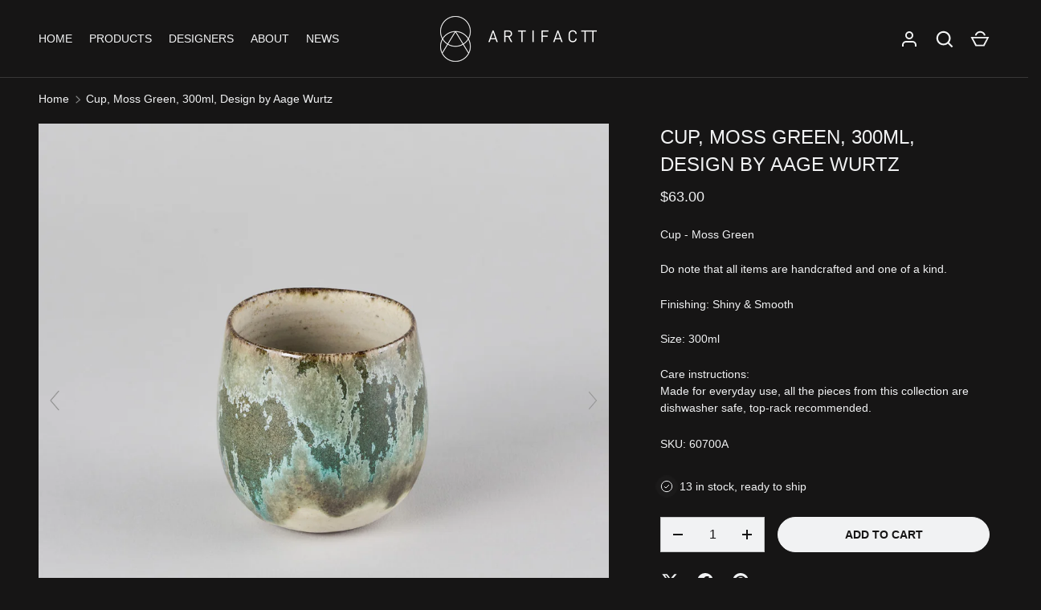

--- FILE ---
content_type: text/html; charset=utf-8
request_url: https://www.artifactt.com/en-us/products/cup-green-300ml-design-by-aage-wurtz
body_size: 40057
content:
<!doctype html>
<html class="h-full no-js" lang="en" dir="ltr">
<head><meta charset="utf-8">
<meta name="viewport" content="width=device-width,initial-scale=1">
<title>Cup, Moss Green, 300ml, Design by Aage Wurtz &ndash; Artifactt.com</title><link rel="canonical" href="https://www.artifactt.com/en-us/products/cup-green-300ml-design-by-aage-wurtz"><meta name="description" content="Cup - Moss Green Do note that all items are handcrafted and one of a kind. Finishing: Shiny &amp;amp; Smooth Size: 300ml Care instructions:Made for everyday use, all the pieces from this collection are dishwasher safe, top-rack recommended."><meta property="og:site_name" content="Artifactt.com">
<meta property="og:url" content="https://www.artifactt.com/en-us/products/cup-green-300ml-design-by-aage-wurtz">
<meta property="og:title" content="Cup, Moss Green, 300ml, Design by Aage Wurtz">
<meta property="og:type" content="product">
<meta property="og:description" content="Cup - Moss Green Do note that all items are handcrafted and one of a kind. Finishing: Shiny &amp;amp; Smooth Size: 300ml Care instructions:Made for everyday use, all the pieces from this collection are dishwasher safe, top-rack recommended."><meta property="og:image" content="http://www.artifactt.com/cdn/shop/files/LifestyleMarch20240268.jpg?crop=center&height=1200&v=1711363533&width=1200">
  <meta property="og:image:secure_url" content="https://www.artifactt.com/cdn/shop/files/LifestyleMarch20240268.jpg?crop=center&height=1200&v=1711363533&width=1200">
  <meta property="og:image:width" content="3653">
  <meta property="og:image:height" content="3653"><meta property="og:price:amount" content="63.00">
  <meta property="og:price:currency" content="USD"><meta name="twitter:card" content="summary_large_image">
<meta name="twitter:title" content="Cup, Moss Green, 300ml, Design by Aage Wurtz">
<meta name="twitter:description" content="Cup - Moss Green Do note that all items are handcrafted and one of a kind. Finishing: Shiny &amp;amp; Smooth Size: 300ml Care instructions:Made for everyday use, all the pieces from this collection are dishwasher safe, top-rack recommended.">
<style data-shopify>
  @font-face {
  font-family: Jost;
  font-weight: 400;
  font-style: normal;
  font-display: swap;
  src: url("//www.artifactt.com/cdn/fonts/jost/jost_n4.d47a1b6347ce4a4c9f437608011273009d91f2b7.woff2") format("woff2"),
       url("//www.artifactt.com/cdn/fonts/jost/jost_n4.791c46290e672b3f85c3d1c651ef2efa3819eadd.woff") format("woff");
}
@font-face {
  font-family: Jost;
  font-weight: 400;
  font-style: italic;
  font-display: swap;
  src: url("//www.artifactt.com/cdn/fonts/jost/jost_i4.b690098389649750ada222b9763d55796c5283a5.woff2") format("woff2"),
       url("//www.artifactt.com/cdn/fonts/jost/jost_i4.fd766415a47e50b9e391ae7ec04e2ae25e7e28b0.woff") format("woff");
}
@font-face {
  font-family: Jost;
  font-weight: 400;
  font-style: normal;
  font-display: swap;
  src: url("//www.artifactt.com/cdn/fonts/jost/jost_n4.d47a1b6347ce4a4c9f437608011273009d91f2b7.woff2") format("woff2"),
       url("//www.artifactt.com/cdn/fonts/jost/jost_n4.791c46290e672b3f85c3d1c651ef2efa3819eadd.woff") format("woff");
}
:root {
  --page-width: 1320px;
  --gutter-sm: 16px;
  --gutter-md: 32px;
  --gutter-lg: 48px;
  --header-height: 84px;

  --section-gap: 48;
  --grid-column-gap: 8px;
  --content-border-radius: 0px;
  --card-border-radius: 0px;

  --heading-font-family: Jost, sans-serif;
  --heading-font-style: normal;
  --heading-font-weight: 400;
  --heading-base-size: 18;
  --heading-type-scale: 1.2;
  --heading-letter-spacing: 0.0em;
  --heading-text-transform: uppercase;

  --subheading-letter-spacing: 0.06em;
  --subheading-text-transform: uppercase;
  --body-font-family: Jost, sans-serif;
  --body-font-style: normal;
  --body-font-weight: 400;
  --body-font-size: 14;

  --bg-color: 22 21 21;
  --heading-color: 242 243 244;
  --text-color: 242 243 244;
  --link-color: 242 243 244;
  --sale-price-color: 242 243 244;
  --star-color: 242 243 244;--overlay-backdrop-filter: none;--color-scheme-1-bg: 22 21 21;
  --color-scheme-1-gradient: ;
  --color-scheme-1-heading: 242 243 244;
  --color-scheme-1-text: 242 243 244;
  --color-scheme-1-btn-bg: 242 243 244;
  --color-scheme-1-btn-text: 22 21 21;
  --color-scheme-2-bg: 22 21 21;
  --color-scheme-2-gradient: ;
  --color-scheme-2-heading: 242 243 244;
  --color-scheme-2-text: 242 243 244;
  --color-scheme-2-btn-bg: 242 243 244;
  --color-scheme-2-btn-text: 22 21 21;
  --color-scheme-3-bg: 22 21 21;
  --color-scheme-3-gradient: ;
  --color-scheme-3-heading: 242 243 244;
  --color-scheme-3-text: 242 243 244;
  --color-scheme-3-btn-bg: 242 243 244;
  --color-scheme-3-btn-text: 22 21 21;

  --card-bg-color: 22 21 21;
  --card-text-color: 242 243 244;

  --error-bg-color: 242 243 244;
  --error-text-color: 22 21 21;
  --success-bg-color: 232 246 234;
  --success-text-color: 22 21 21;
  --inventory-ok-text-color: 242 243 244;
  --inventory-low-text-color: 242 243 244;

  --btn-bg-color: 242 243 244;
  --btn-text-color: 22 21 21;
  --btn-alt-bg-color: 242 243 244;
  --btn-alt-bg-alpha: 1.0;
  --btn-alt-text-color: 22 21 21;
  --btn-border-width: 1px;
  --btn-letter-spacing: 0.0em;
  --btn-border-radius: 25px;
  --btn-text-transform: uppercase;
  --btn-font-size: 1.4rem;

  --input-bg-color: 242 243 244 / 1.0;
  --input-text-color: 22 21 21;
  --input-border-width: 1px;
  --input-bg-color-diff-3: #eaebed;

  --drawer-bg-color: 22 21 21;
  --drawer-heading-color: 242 243 244;
  --drawer-text-color: 242 243 244;

  --modal-border-radius: 0px;
  --modal-overlay-color: 0 0 0;
  --modal-overlay-opacity: 0.4;

  --label-bg-color: 22 21 21;
  --label-text-color: 242 243 244;
  --sale-label-bg-color: 22 21 21;
  --sale-label-text-color: 242 243 244;
  --low-stock-label-bg-color: 22 21 21;
  --low-stock-label-text-color: 242 243 244;
  --new-label-bg-color: 22 21 21;
  --new-label-text-color: 242 243 244;
  --preorder-label-bg-color: 0 126 18;
  --preorder-label-text-color: 255 255 255;
  --sold-out-label-bg-color: 22 21 21;
  --sold-out-label-text-color: 242 243 244;

  --free-shipping-bg-color: 22 21 21;
  --free-shipping-color: 22 21 21;
  --free-shipping-border-radius: 0;

  --swatch-size: 40px;
  --swatch-radius: 50%;
  --swatch-media-padding-top: 100%;
  --swatch-media-object-position: center;
  --payment-terms-bg-color: #161515;

  
--aos-animate-duration: 0.5s;}
</style><style>
  @font-face {
    font-family: 'Futura';
    src: url('//www.artifactt.com/cdn/shop/t/21/assets/Futura-Regular.woff2?v=63241362975647941531749760906') format('woff2');
    font-weight: 400;
    font-style: normal;
    font-display: swap;
  }

 body, .collection-card__title, .collection-card__caption, h1, h2, h3, h4, h5, h6, p, a, span, div 
  {
  font-family: 'Futura', sans-serif !important;
  font-weight: 400 !important;
  -webkit-font-smoothing: antialiased;
  -moz-osx-font-smoothing: grayscale;
  }
</style>
  
  <link rel="preload" href="//www.artifactt.com/cdn/shop/t/21/assets/Futura-Regular.woff2?v=63241362975647941531749760906" as="font" type="font/woff2" crossorigin="anonymous">
  <link rel="stylesheet" href="//www.artifactt.com/cdn/shop/t/21/assets/main.css?v=110617572573664525361749760906">
  <script src="//www.artifactt.com/cdn/shop/t/21/assets/main.js?v=51776573376078604461749760906" defer="defer"></script><link rel="preload" href="//www.artifactt.com/cdn/fonts/jost/jost_n4.d47a1b6347ce4a4c9f437608011273009d91f2b7.woff2" as="font" type="font/woff2" crossorigin fetchpriority="high"><link rel="preload" href="//www.artifactt.com/cdn/fonts/jost/jost_n4.d47a1b6347ce4a4c9f437608011273009d91f2b7.woff2" as="font" type="font/woff2" crossorigin fetchpriority="high"><link rel="stylesheet" href="//www.artifactt.com/cdn/shop/t/21/assets/menu-drawer.css?v=18786955589043337841749760906" media="print" onload="this.media='all'">
  <noscript><link rel="stylesheet" href="//www.artifactt.com/cdn/shop/t/21/assets/menu-drawer.css?v=18786955589043337841749760906"></noscript><link rel="stylesheet" href="//www.artifactt.com/cdn/shop/t/21/assets/predictive-search.css?v=99429969423392031231749760906" media="print" onload="this.media='all'">
      <script src="//www.artifactt.com/cdn/shop/t/21/assets/predictive-search.js?v=152430327310192184941749760906" defer="defer"></script>
      <script src="//www.artifactt.com/cdn/shop/t/21/assets/tabs.js?v=135558236254064818051749760906" defer="defer"></script><script>window.performance && window.performance.mark && window.performance.mark('shopify.content_for_header.start');</script><meta name="facebook-domain-verification" content="3ezjwzgv6nj498b1estg73bfmgohdz">
<meta name="facebook-domain-verification" content="liu7e81k7vxs4iieva96c1qh9ge2uf">
<meta name="google-site-verification" content="1UQOYG4u23oSQ4mZEygVzp1MZ871A0hB6debPbJcoIk">
<meta id="shopify-digital-wallet" name="shopify-digital-wallet" content="/57457836232/digital_wallets/dialog">
<link rel="alternate" hreflang="x-default" href="https://www.artifactt.com/products/cup-green-300ml-design-by-aage-wurtz">
<link rel="alternate" hreflang="en" href="https://www.artifactt.com/products/cup-green-300ml-design-by-aage-wurtz">
<link rel="alternate" hreflang="en-MY" href="https://www.artifactt.com/en-my/products/cup-green-300ml-design-by-aage-wurtz">
<link rel="alternate" hreflang="en-US" href="https://www.artifactt.com/en-us/products/cup-green-300ml-design-by-aage-wurtz">
<link rel="alternate" type="application/json+oembed" href="https://www.artifactt.com/en-us/products/cup-green-300ml-design-by-aage-wurtz.oembed">
<script async="async" src="/checkouts/internal/preloads.js?locale=en-US"></script>
<script id="shopify-features" type="application/json">{"accessToken":"b529885044b866d1ffeeeb1286acaade","betas":["rich-media-storefront-analytics"],"domain":"www.artifactt.com","predictiveSearch":true,"shopId":57457836232,"locale":"en"}</script>
<script>var Shopify = Shopify || {};
Shopify.shop = "artifactt-com.myshopify.com";
Shopify.locale = "en";
Shopify.currency = {"active":"USD","rate":"0.79158732"};
Shopify.country = "US";
Shopify.theme = {"name":"Alchemy","id":142050853064,"schema_name":"Alchemy","schema_version":"5.1.2","theme_store_id":null,"role":"main"};
Shopify.theme.handle = "null";
Shopify.theme.style = {"id":null,"handle":null};
Shopify.cdnHost = "www.artifactt.com/cdn";
Shopify.routes = Shopify.routes || {};
Shopify.routes.root = "/en-us/";</script>
<script type="module">!function(o){(o.Shopify=o.Shopify||{}).modules=!0}(window);</script>
<script>!function(o){function n(){var o=[];function n(){o.push(Array.prototype.slice.apply(arguments))}return n.q=o,n}var t=o.Shopify=o.Shopify||{};t.loadFeatures=n(),t.autoloadFeatures=n()}(window);</script>
<script id="shop-js-analytics" type="application/json">{"pageType":"product"}</script>
<script defer="defer" async type="module" src="//www.artifactt.com/cdn/shopifycloud/shop-js/modules/v2/client.init-shop-cart-sync_C5BV16lS.en.esm.js"></script>
<script defer="defer" async type="module" src="//www.artifactt.com/cdn/shopifycloud/shop-js/modules/v2/chunk.common_CygWptCX.esm.js"></script>
<script type="module">
  await import("//www.artifactt.com/cdn/shopifycloud/shop-js/modules/v2/client.init-shop-cart-sync_C5BV16lS.en.esm.js");
await import("//www.artifactt.com/cdn/shopifycloud/shop-js/modules/v2/chunk.common_CygWptCX.esm.js");

  window.Shopify.SignInWithShop?.initShopCartSync?.({"fedCMEnabled":true,"windoidEnabled":true});

</script>
<script>(function() {
  var isLoaded = false;
  function asyncLoad() {
    if (isLoaded) return;
    isLoaded = true;
    var urls = ["https:\/\/app-countdown-pro.carecart.io\/lib\/stockcountdown.js?shop=artifactt-com.myshopify.com","https:\/\/static.klaviyo.com\/onsite\/js\/klaviyo.js?company_id=SUTXsk\u0026shop=artifactt-com.myshopify.com","https:\/\/static.klaviyo.com\/onsite\/js\/klaviyo.js?company_id=SUTXsk\u0026shop=artifactt-com.myshopify.com","https:\/\/cdn-bundler.nice-team.net\/app\/js\/bundler.js?shop=artifactt-com.myshopify.com","https:\/\/api.fastbundle.co\/scripts\/src.js?shop=artifactt-com.myshopify.com","https:\/\/chimpstatic.com\/mcjs-connected\/js\/users\/a25bed737590786e659a9113b\/2a2284b6f62c3bae864114f35.js?shop=artifactt-com.myshopify.com","https:\/\/searchanise-ef84.kxcdn.com\/widgets\/shopify\/init.js?a=1f3C2z7A9H\u0026shop=artifactt-com.myshopify.com"];
    for (var i = 0; i < urls.length; i++) {
      var s = document.createElement('script');
      s.type = 'text/javascript';
      s.async = true;
      s.src = urls[i];
      var x = document.getElementsByTagName('script')[0];
      x.parentNode.insertBefore(s, x);
    }
  };
  if(window.attachEvent) {
    window.attachEvent('onload', asyncLoad);
  } else {
    window.addEventListener('load', asyncLoad, false);
  }
})();</script>
<script id="__st">var __st={"a":57457836232,"offset":28800,"reqid":"7c3f9b05-be86-4d79-a6e3-ea94c0888517-1768670798","pageurl":"www.artifactt.com\/en-us\/products\/cup-green-300ml-design-by-aage-wurtz","u":"3623008f7647","p":"product","rtyp":"product","rid":7719269269704};</script>
<script>window.ShopifyPaypalV4VisibilityTracking = true;</script>
<script id="captcha-bootstrap">!function(){'use strict';const t='contact',e='account',n='new_comment',o=[[t,t],['blogs',n],['comments',n],[t,'customer']],c=[[e,'customer_login'],[e,'guest_login'],[e,'recover_customer_password'],[e,'create_customer']],r=t=>t.map((([t,e])=>`form[action*='/${t}']:not([data-nocaptcha='true']) input[name='form_type'][value='${e}']`)).join(','),a=t=>()=>t?[...document.querySelectorAll(t)].map((t=>t.form)):[];function s(){const t=[...o],e=r(t);return a(e)}const i='password',u='form_key',d=['recaptcha-v3-token','g-recaptcha-response','h-captcha-response',i],f=()=>{try{return window.sessionStorage}catch{return}},m='__shopify_v',_=t=>t.elements[u];function p(t,e,n=!1){try{const o=window.sessionStorage,c=JSON.parse(o.getItem(e)),{data:r}=function(t){const{data:e,action:n}=t;return t[m]||n?{data:e,action:n}:{data:t,action:n}}(c);for(const[e,n]of Object.entries(r))t.elements[e]&&(t.elements[e].value=n);n&&o.removeItem(e)}catch(o){console.error('form repopulation failed',{error:o})}}const l='form_type',E='cptcha';function T(t){t.dataset[E]=!0}const w=window,h=w.document,L='Shopify',v='ce_forms',y='captcha';let A=!1;((t,e)=>{const n=(g='f06e6c50-85a8-45c8-87d0-21a2b65856fe',I='https://cdn.shopify.com/shopifycloud/storefront-forms-hcaptcha/ce_storefront_forms_captcha_hcaptcha.v1.5.2.iife.js',D={infoText:'Protected by hCaptcha',privacyText:'Privacy',termsText:'Terms'},(t,e,n)=>{const o=w[L][v],c=o.bindForm;if(c)return c(t,g,e,D).then(n);var r;o.q.push([[t,g,e,D],n]),r=I,A||(h.body.append(Object.assign(h.createElement('script'),{id:'captcha-provider',async:!0,src:r})),A=!0)});var g,I,D;w[L]=w[L]||{},w[L][v]=w[L][v]||{},w[L][v].q=[],w[L][y]=w[L][y]||{},w[L][y].protect=function(t,e){n(t,void 0,e),T(t)},Object.freeze(w[L][y]),function(t,e,n,w,h,L){const[v,y,A,g]=function(t,e,n){const i=e?o:[],u=t?c:[],d=[...i,...u],f=r(d),m=r(i),_=r(d.filter((([t,e])=>n.includes(e))));return[a(f),a(m),a(_),s()]}(w,h,L),I=t=>{const e=t.target;return e instanceof HTMLFormElement?e:e&&e.form},D=t=>v().includes(t);t.addEventListener('submit',(t=>{const e=I(t);if(!e)return;const n=D(e)&&!e.dataset.hcaptchaBound&&!e.dataset.recaptchaBound,o=_(e),c=g().includes(e)&&(!o||!o.value);(n||c)&&t.preventDefault(),c&&!n&&(function(t){try{if(!f())return;!function(t){const e=f();if(!e)return;const n=_(t);if(!n)return;const o=n.value;o&&e.removeItem(o)}(t);const e=Array.from(Array(32),(()=>Math.random().toString(36)[2])).join('');!function(t,e){_(t)||t.append(Object.assign(document.createElement('input'),{type:'hidden',name:u})),t.elements[u].value=e}(t,e),function(t,e){const n=f();if(!n)return;const o=[...t.querySelectorAll(`input[type='${i}']`)].map((({name:t})=>t)),c=[...d,...o],r={};for(const[a,s]of new FormData(t).entries())c.includes(a)||(r[a]=s);n.setItem(e,JSON.stringify({[m]:1,action:t.action,data:r}))}(t,e)}catch(e){console.error('failed to persist form',e)}}(e),e.submit())}));const S=(t,e)=>{t&&!t.dataset[E]&&(n(t,e.some((e=>e===t))),T(t))};for(const o of['focusin','change'])t.addEventListener(o,(t=>{const e=I(t);D(e)&&S(e,y())}));const B=e.get('form_key'),M=e.get(l),P=B&&M;t.addEventListener('DOMContentLoaded',(()=>{const t=y();if(P)for(const e of t)e.elements[l].value===M&&p(e,B);[...new Set([...A(),...v().filter((t=>'true'===t.dataset.shopifyCaptcha))])].forEach((e=>S(e,t)))}))}(h,new URLSearchParams(w.location.search),n,t,e,['guest_login'])})(!0,!0)}();</script>
<script integrity="sha256-4kQ18oKyAcykRKYeNunJcIwy7WH5gtpwJnB7kiuLZ1E=" data-source-attribution="shopify.loadfeatures" defer="defer" src="//www.artifactt.com/cdn/shopifycloud/storefront/assets/storefront/load_feature-a0a9edcb.js" crossorigin="anonymous"></script>
<script data-source-attribution="shopify.dynamic_checkout.dynamic.init">var Shopify=Shopify||{};Shopify.PaymentButton=Shopify.PaymentButton||{isStorefrontPortableWallets:!0,init:function(){window.Shopify.PaymentButton.init=function(){};var t=document.createElement("script");t.src="https://www.artifactt.com/cdn/shopifycloud/portable-wallets/latest/portable-wallets.en.js",t.type="module",document.head.appendChild(t)}};
</script>
<script data-source-attribution="shopify.dynamic_checkout.buyer_consent">
  function portableWalletsHideBuyerConsent(e){var t=document.getElementById("shopify-buyer-consent"),n=document.getElementById("shopify-subscription-policy-button");t&&n&&(t.classList.add("hidden"),t.setAttribute("aria-hidden","true"),n.removeEventListener("click",e))}function portableWalletsShowBuyerConsent(e){var t=document.getElementById("shopify-buyer-consent"),n=document.getElementById("shopify-subscription-policy-button");t&&n&&(t.classList.remove("hidden"),t.removeAttribute("aria-hidden"),n.addEventListener("click",e))}window.Shopify?.PaymentButton&&(window.Shopify.PaymentButton.hideBuyerConsent=portableWalletsHideBuyerConsent,window.Shopify.PaymentButton.showBuyerConsent=portableWalletsShowBuyerConsent);
</script>
<script data-source-attribution="shopify.dynamic_checkout.cart.bootstrap">document.addEventListener("DOMContentLoaded",(function(){function t(){return document.querySelector("shopify-accelerated-checkout-cart, shopify-accelerated-checkout")}if(t())Shopify.PaymentButton.init();else{new MutationObserver((function(e,n){t()&&(Shopify.PaymentButton.init(),n.disconnect())})).observe(document.body,{childList:!0,subtree:!0})}}));
</script>

<script>window.performance && window.performance.mark && window.performance.mark('shopify.content_for_header.end');</script>
<script src="//www.artifactt.com/cdn/shop/t/21/assets/animate-on-scroll.js?v=15249566486942820451749760906" defer="defer"></script>
    <link rel="stylesheet" href="//www.artifactt.com/cdn/shop/t/21/assets/animate-on-scroll.css?v=80596782542427399881749760906"><script>document.documentElement.className = document.documentElement.className.replace('no-js', 'js');</script><!-- CC Custom Head Start --><!-- CC Custom Head End --><link href="https://monorail-edge.shopifysvc.com" rel="dns-prefetch">
<script>(function(){if ("sendBeacon" in navigator && "performance" in window) {try {var session_token_from_headers = performance.getEntriesByType('navigation')[0].serverTiming.find(x => x.name == '_s').description;} catch {var session_token_from_headers = undefined;}var session_cookie_matches = document.cookie.match(/_shopify_s=([^;]*)/);var session_token_from_cookie = session_cookie_matches && session_cookie_matches.length === 2 ? session_cookie_matches[1] : "";var session_token = session_token_from_headers || session_token_from_cookie || "";function handle_abandonment_event(e) {var entries = performance.getEntries().filter(function(entry) {return /monorail-edge.shopifysvc.com/.test(entry.name);});if (!window.abandonment_tracked && entries.length === 0) {window.abandonment_tracked = true;var currentMs = Date.now();var navigation_start = performance.timing.navigationStart;var payload = {shop_id: 57457836232,url: window.location.href,navigation_start,duration: currentMs - navigation_start,session_token,page_type: "product"};window.navigator.sendBeacon("https://monorail-edge.shopifysvc.com/v1/produce", JSON.stringify({schema_id: "online_store_buyer_site_abandonment/1.1",payload: payload,metadata: {event_created_at_ms: currentMs,event_sent_at_ms: currentMs}}));}}window.addEventListener('pagehide', handle_abandonment_event);}}());</script>
<script id="web-pixels-manager-setup">(function e(e,d,r,n,o){if(void 0===o&&(o={}),!Boolean(null===(a=null===(i=window.Shopify)||void 0===i?void 0:i.analytics)||void 0===a?void 0:a.replayQueue)){var i,a;window.Shopify=window.Shopify||{};var t=window.Shopify;t.analytics=t.analytics||{};var s=t.analytics;s.replayQueue=[],s.publish=function(e,d,r){return s.replayQueue.push([e,d,r]),!0};try{self.performance.mark("wpm:start")}catch(e){}var l=function(){var e={modern:/Edge?\/(1{2}[4-9]|1[2-9]\d|[2-9]\d{2}|\d{4,})\.\d+(\.\d+|)|Firefox\/(1{2}[4-9]|1[2-9]\d|[2-9]\d{2}|\d{4,})\.\d+(\.\d+|)|Chrom(ium|e)\/(9{2}|\d{3,})\.\d+(\.\d+|)|(Maci|X1{2}).+ Version\/(15\.\d+|(1[6-9]|[2-9]\d|\d{3,})\.\d+)([,.]\d+|)( \(\w+\)|)( Mobile\/\w+|) Safari\/|Chrome.+OPR\/(9{2}|\d{3,})\.\d+\.\d+|(CPU[ +]OS|iPhone[ +]OS|CPU[ +]iPhone|CPU IPhone OS|CPU iPad OS)[ +]+(15[._]\d+|(1[6-9]|[2-9]\d|\d{3,})[._]\d+)([._]\d+|)|Android:?[ /-](13[3-9]|1[4-9]\d|[2-9]\d{2}|\d{4,})(\.\d+|)(\.\d+|)|Android.+Firefox\/(13[5-9]|1[4-9]\d|[2-9]\d{2}|\d{4,})\.\d+(\.\d+|)|Android.+Chrom(ium|e)\/(13[3-9]|1[4-9]\d|[2-9]\d{2}|\d{4,})\.\d+(\.\d+|)|SamsungBrowser\/([2-9]\d|\d{3,})\.\d+/,legacy:/Edge?\/(1[6-9]|[2-9]\d|\d{3,})\.\d+(\.\d+|)|Firefox\/(5[4-9]|[6-9]\d|\d{3,})\.\d+(\.\d+|)|Chrom(ium|e)\/(5[1-9]|[6-9]\d|\d{3,})\.\d+(\.\d+|)([\d.]+$|.*Safari\/(?![\d.]+ Edge\/[\d.]+$))|(Maci|X1{2}).+ Version\/(10\.\d+|(1[1-9]|[2-9]\d|\d{3,})\.\d+)([,.]\d+|)( \(\w+\)|)( Mobile\/\w+|) Safari\/|Chrome.+OPR\/(3[89]|[4-9]\d|\d{3,})\.\d+\.\d+|(CPU[ +]OS|iPhone[ +]OS|CPU[ +]iPhone|CPU IPhone OS|CPU iPad OS)[ +]+(10[._]\d+|(1[1-9]|[2-9]\d|\d{3,})[._]\d+)([._]\d+|)|Android:?[ /-](13[3-9]|1[4-9]\d|[2-9]\d{2}|\d{4,})(\.\d+|)(\.\d+|)|Mobile Safari.+OPR\/([89]\d|\d{3,})\.\d+\.\d+|Android.+Firefox\/(13[5-9]|1[4-9]\d|[2-9]\d{2}|\d{4,})\.\d+(\.\d+|)|Android.+Chrom(ium|e)\/(13[3-9]|1[4-9]\d|[2-9]\d{2}|\d{4,})\.\d+(\.\d+|)|Android.+(UC? ?Browser|UCWEB|U3)[ /]?(15\.([5-9]|\d{2,})|(1[6-9]|[2-9]\d|\d{3,})\.\d+)\.\d+|SamsungBrowser\/(5\.\d+|([6-9]|\d{2,})\.\d+)|Android.+MQ{2}Browser\/(14(\.(9|\d{2,})|)|(1[5-9]|[2-9]\d|\d{3,})(\.\d+|))(\.\d+|)|K[Aa][Ii]OS\/(3\.\d+|([4-9]|\d{2,})\.\d+)(\.\d+|)/},d=e.modern,r=e.legacy,n=navigator.userAgent;return n.match(d)?"modern":n.match(r)?"legacy":"unknown"}(),u="modern"===l?"modern":"legacy",c=(null!=n?n:{modern:"",legacy:""})[u],f=function(e){return[e.baseUrl,"/wpm","/b",e.hashVersion,"modern"===e.buildTarget?"m":"l",".js"].join("")}({baseUrl:d,hashVersion:r,buildTarget:u}),m=function(e){var d=e.version,r=e.bundleTarget,n=e.surface,o=e.pageUrl,i=e.monorailEndpoint;return{emit:function(e){var a=e.status,t=e.errorMsg,s=(new Date).getTime(),l=JSON.stringify({metadata:{event_sent_at_ms:s},events:[{schema_id:"web_pixels_manager_load/3.1",payload:{version:d,bundle_target:r,page_url:o,status:a,surface:n,error_msg:t},metadata:{event_created_at_ms:s}}]});if(!i)return console&&console.warn&&console.warn("[Web Pixels Manager] No Monorail endpoint provided, skipping logging."),!1;try{return self.navigator.sendBeacon.bind(self.navigator)(i,l)}catch(e){}var u=new XMLHttpRequest;try{return u.open("POST",i,!0),u.setRequestHeader("Content-Type","text/plain"),u.send(l),!0}catch(e){return console&&console.warn&&console.warn("[Web Pixels Manager] Got an unhandled error while logging to Monorail."),!1}}}}({version:r,bundleTarget:l,surface:e.surface,pageUrl:self.location.href,monorailEndpoint:e.monorailEndpoint});try{o.browserTarget=l,function(e){var d=e.src,r=e.async,n=void 0===r||r,o=e.onload,i=e.onerror,a=e.sri,t=e.scriptDataAttributes,s=void 0===t?{}:t,l=document.createElement("script"),u=document.querySelector("head"),c=document.querySelector("body");if(l.async=n,l.src=d,a&&(l.integrity=a,l.crossOrigin="anonymous"),s)for(var f in s)if(Object.prototype.hasOwnProperty.call(s,f))try{l.dataset[f]=s[f]}catch(e){}if(o&&l.addEventListener("load",o),i&&l.addEventListener("error",i),u)u.appendChild(l);else{if(!c)throw new Error("Did not find a head or body element to append the script");c.appendChild(l)}}({src:f,async:!0,onload:function(){if(!function(){var e,d;return Boolean(null===(d=null===(e=window.Shopify)||void 0===e?void 0:e.analytics)||void 0===d?void 0:d.initialized)}()){var d=window.webPixelsManager.init(e)||void 0;if(d){var r=window.Shopify.analytics;r.replayQueue.forEach((function(e){var r=e[0],n=e[1],o=e[2];d.publishCustomEvent(r,n,o)})),r.replayQueue=[],r.publish=d.publishCustomEvent,r.visitor=d.visitor,r.initialized=!0}}},onerror:function(){return m.emit({status:"failed",errorMsg:"".concat(f," has failed to load")})},sri:function(e){var d=/^sha384-[A-Za-z0-9+/=]+$/;return"string"==typeof e&&d.test(e)}(c)?c:"",scriptDataAttributes:o}),m.emit({status:"loading"})}catch(e){m.emit({status:"failed",errorMsg:(null==e?void 0:e.message)||"Unknown error"})}}})({shopId: 57457836232,storefrontBaseUrl: "https://www.artifactt.com",extensionsBaseUrl: "https://extensions.shopifycdn.com/cdn/shopifycloud/web-pixels-manager",monorailEndpoint: "https://monorail-edge.shopifysvc.com/unstable/produce_batch",surface: "storefront-renderer",enabledBetaFlags: ["2dca8a86"],webPixelsConfigList: [{"id":"769884360","configuration":"{\"apiKey\":\"1f3C2z7A9H\", \"host\":\"searchserverapi1.com\"}","eventPayloadVersion":"v1","runtimeContext":"STRICT","scriptVersion":"5559ea45e47b67d15b30b79e7c6719da","type":"APP","apiClientId":578825,"privacyPurposes":["ANALYTICS"],"dataSharingAdjustments":{"protectedCustomerApprovalScopes":["read_customer_personal_data"]}},{"id":"523600072","configuration":"{\"config\":\"{\\\"pixel_id\\\":\\\"GT-NM8CW78\\\",\\\"target_country\\\":\\\"SG\\\",\\\"gtag_events\\\":[{\\\"type\\\":\\\"purchase\\\",\\\"action_label\\\":\\\"MC-15VSX0YKQ2\\\"},{\\\"type\\\":\\\"page_view\\\",\\\"action_label\\\":\\\"MC-15VSX0YKQ2\\\"},{\\\"type\\\":\\\"view_item\\\",\\\"action_label\\\":\\\"MC-15VSX0YKQ2\\\"}],\\\"enable_monitoring_mode\\\":false}\"}","eventPayloadVersion":"v1","runtimeContext":"OPEN","scriptVersion":"b2a88bafab3e21179ed38636efcd8a93","type":"APP","apiClientId":1780363,"privacyPurposes":[],"dataSharingAdjustments":{"protectedCustomerApprovalScopes":["read_customer_address","read_customer_email","read_customer_name","read_customer_personal_data","read_customer_phone"]}},{"id":"217022664","configuration":"{\"pixel_id\":\"247228593998784\",\"pixel_type\":\"facebook_pixel\",\"metaapp_system_user_token\":\"-\"}","eventPayloadVersion":"v1","runtimeContext":"OPEN","scriptVersion":"ca16bc87fe92b6042fbaa3acc2fbdaa6","type":"APP","apiClientId":2329312,"privacyPurposes":["ANALYTICS","MARKETING","SALE_OF_DATA"],"dataSharingAdjustments":{"protectedCustomerApprovalScopes":["read_customer_address","read_customer_email","read_customer_name","read_customer_personal_data","read_customer_phone"]}},{"id":"93192392","eventPayloadVersion":"v1","runtimeContext":"LAX","scriptVersion":"1","type":"CUSTOM","privacyPurposes":["ANALYTICS"],"name":"Google Analytics tag (migrated)"},{"id":"shopify-app-pixel","configuration":"{}","eventPayloadVersion":"v1","runtimeContext":"STRICT","scriptVersion":"0450","apiClientId":"shopify-pixel","type":"APP","privacyPurposes":["ANALYTICS","MARKETING"]},{"id":"shopify-custom-pixel","eventPayloadVersion":"v1","runtimeContext":"LAX","scriptVersion":"0450","apiClientId":"shopify-pixel","type":"CUSTOM","privacyPurposes":["ANALYTICS","MARKETING"]}],isMerchantRequest: false,initData: {"shop":{"name":"Artifactt.com","paymentSettings":{"currencyCode":"SGD"},"myshopifyDomain":"artifactt-com.myshopify.com","countryCode":"SG","storefrontUrl":"https:\/\/www.artifactt.com\/en-us"},"customer":null,"cart":null,"checkout":null,"productVariants":[{"price":{"amount":63.0,"currencyCode":"USD"},"product":{"title":"Cup, Moss Green, 300ml, Design by Aage Wurtz","vendor":"Aage Würtz","id":"7719269269704","untranslatedTitle":"Cup, Moss Green, 300ml, Design by Aage Wurtz","url":"\/en-us\/products\/cup-green-300ml-design-by-aage-wurtz","type":"Cup"},"id":"43242455269576","image":{"src":"\/\/www.artifactt.com\/cdn\/shop\/files\/LifestyleMarch20240268.jpg?v=1711363533"},"sku":"60700A","title":"Default Title","untranslatedTitle":"Default Title"}],"purchasingCompany":null},},"https://www.artifactt.com/cdn","fcfee988w5aeb613cpc8e4bc33m6693e112",{"modern":"","legacy":""},{"shopId":"57457836232","storefrontBaseUrl":"https:\/\/www.artifactt.com","extensionBaseUrl":"https:\/\/extensions.shopifycdn.com\/cdn\/shopifycloud\/web-pixels-manager","surface":"storefront-renderer","enabledBetaFlags":"[\"2dca8a86\"]","isMerchantRequest":"false","hashVersion":"fcfee988w5aeb613cpc8e4bc33m6693e112","publish":"custom","events":"[[\"page_viewed\",{}],[\"product_viewed\",{\"productVariant\":{\"price\":{\"amount\":63.0,\"currencyCode\":\"USD\"},\"product\":{\"title\":\"Cup, Moss Green, 300ml, Design by Aage Wurtz\",\"vendor\":\"Aage Würtz\",\"id\":\"7719269269704\",\"untranslatedTitle\":\"Cup, Moss Green, 300ml, Design by Aage Wurtz\",\"url\":\"\/en-us\/products\/cup-green-300ml-design-by-aage-wurtz\",\"type\":\"Cup\"},\"id\":\"43242455269576\",\"image\":{\"src\":\"\/\/www.artifactt.com\/cdn\/shop\/files\/LifestyleMarch20240268.jpg?v=1711363533\"},\"sku\":\"60700A\",\"title\":\"Default Title\",\"untranslatedTitle\":\"Default Title\"}}]]"});</script><script>
  window.ShopifyAnalytics = window.ShopifyAnalytics || {};
  window.ShopifyAnalytics.meta = window.ShopifyAnalytics.meta || {};
  window.ShopifyAnalytics.meta.currency = 'USD';
  var meta = {"product":{"id":7719269269704,"gid":"gid:\/\/shopify\/Product\/7719269269704","vendor":"Aage Würtz","type":"Cup","handle":"cup-green-300ml-design-by-aage-wurtz","variants":[{"id":43242455269576,"price":6300,"name":"Cup, Moss Green, 300ml, Design by Aage Wurtz","public_title":null,"sku":"60700A"}],"remote":false},"page":{"pageType":"product","resourceType":"product","resourceId":7719269269704,"requestId":"7c3f9b05-be86-4d79-a6e3-ea94c0888517-1768670798"}};
  for (var attr in meta) {
    window.ShopifyAnalytics.meta[attr] = meta[attr];
  }
</script>
<script class="analytics">
  (function () {
    var customDocumentWrite = function(content) {
      var jquery = null;

      if (window.jQuery) {
        jquery = window.jQuery;
      } else if (window.Checkout && window.Checkout.$) {
        jquery = window.Checkout.$;
      }

      if (jquery) {
        jquery('body').append(content);
      }
    };

    var hasLoggedConversion = function(token) {
      if (token) {
        return document.cookie.indexOf('loggedConversion=' + token) !== -1;
      }
      return false;
    }

    var setCookieIfConversion = function(token) {
      if (token) {
        var twoMonthsFromNow = new Date(Date.now());
        twoMonthsFromNow.setMonth(twoMonthsFromNow.getMonth() + 2);

        document.cookie = 'loggedConversion=' + token + '; expires=' + twoMonthsFromNow;
      }
    }

    var trekkie = window.ShopifyAnalytics.lib = window.trekkie = window.trekkie || [];
    if (trekkie.integrations) {
      return;
    }
    trekkie.methods = [
      'identify',
      'page',
      'ready',
      'track',
      'trackForm',
      'trackLink'
    ];
    trekkie.factory = function(method) {
      return function() {
        var args = Array.prototype.slice.call(arguments);
        args.unshift(method);
        trekkie.push(args);
        return trekkie;
      };
    };
    for (var i = 0; i < trekkie.methods.length; i++) {
      var key = trekkie.methods[i];
      trekkie[key] = trekkie.factory(key);
    }
    trekkie.load = function(config) {
      trekkie.config = config || {};
      trekkie.config.initialDocumentCookie = document.cookie;
      var first = document.getElementsByTagName('script')[0];
      var script = document.createElement('script');
      script.type = 'text/javascript';
      script.onerror = function(e) {
        var scriptFallback = document.createElement('script');
        scriptFallback.type = 'text/javascript';
        scriptFallback.onerror = function(error) {
                var Monorail = {
      produce: function produce(monorailDomain, schemaId, payload) {
        var currentMs = new Date().getTime();
        var event = {
          schema_id: schemaId,
          payload: payload,
          metadata: {
            event_created_at_ms: currentMs,
            event_sent_at_ms: currentMs
          }
        };
        return Monorail.sendRequest("https://" + monorailDomain + "/v1/produce", JSON.stringify(event));
      },
      sendRequest: function sendRequest(endpointUrl, payload) {
        // Try the sendBeacon API
        if (window && window.navigator && typeof window.navigator.sendBeacon === 'function' && typeof window.Blob === 'function' && !Monorail.isIos12()) {
          var blobData = new window.Blob([payload], {
            type: 'text/plain'
          });

          if (window.navigator.sendBeacon(endpointUrl, blobData)) {
            return true;
          } // sendBeacon was not successful

        } // XHR beacon

        var xhr = new XMLHttpRequest();

        try {
          xhr.open('POST', endpointUrl);
          xhr.setRequestHeader('Content-Type', 'text/plain');
          xhr.send(payload);
        } catch (e) {
          console.log(e);
        }

        return false;
      },
      isIos12: function isIos12() {
        return window.navigator.userAgent.lastIndexOf('iPhone; CPU iPhone OS 12_') !== -1 || window.navigator.userAgent.lastIndexOf('iPad; CPU OS 12_') !== -1;
      }
    };
    Monorail.produce('monorail-edge.shopifysvc.com',
      'trekkie_storefront_load_errors/1.1',
      {shop_id: 57457836232,
      theme_id: 142050853064,
      app_name: "storefront",
      context_url: window.location.href,
      source_url: "//www.artifactt.com/cdn/s/trekkie.storefront.cd680fe47e6c39ca5d5df5f0a32d569bc48c0f27.min.js"});

        };
        scriptFallback.async = true;
        scriptFallback.src = '//www.artifactt.com/cdn/s/trekkie.storefront.cd680fe47e6c39ca5d5df5f0a32d569bc48c0f27.min.js';
        first.parentNode.insertBefore(scriptFallback, first);
      };
      script.async = true;
      script.src = '//www.artifactt.com/cdn/s/trekkie.storefront.cd680fe47e6c39ca5d5df5f0a32d569bc48c0f27.min.js';
      first.parentNode.insertBefore(script, first);
    };
    trekkie.load(
      {"Trekkie":{"appName":"storefront","development":false,"defaultAttributes":{"shopId":57457836232,"isMerchantRequest":null,"themeId":142050853064,"themeCityHash":"10078957119760407646","contentLanguage":"en","currency":"USD","eventMetadataId":"6c4e960c-f965-4f2b-a678-034ffd177de7"},"isServerSideCookieWritingEnabled":true,"monorailRegion":"shop_domain","enabledBetaFlags":["65f19447"]},"Session Attribution":{},"S2S":{"facebookCapiEnabled":false,"source":"trekkie-storefront-renderer","apiClientId":580111}}
    );

    var loaded = false;
    trekkie.ready(function() {
      if (loaded) return;
      loaded = true;

      window.ShopifyAnalytics.lib = window.trekkie;

      var originalDocumentWrite = document.write;
      document.write = customDocumentWrite;
      try { window.ShopifyAnalytics.merchantGoogleAnalytics.call(this); } catch(error) {};
      document.write = originalDocumentWrite;

      window.ShopifyAnalytics.lib.page(null,{"pageType":"product","resourceType":"product","resourceId":7719269269704,"requestId":"7c3f9b05-be86-4d79-a6e3-ea94c0888517-1768670798","shopifyEmitted":true});

      var match = window.location.pathname.match(/checkouts\/(.+)\/(thank_you|post_purchase)/)
      var token = match? match[1]: undefined;
      if (!hasLoggedConversion(token)) {
        setCookieIfConversion(token);
        window.ShopifyAnalytics.lib.track("Viewed Product",{"currency":"USD","variantId":43242455269576,"productId":7719269269704,"productGid":"gid:\/\/shopify\/Product\/7719269269704","name":"Cup, Moss Green, 300ml, Design by Aage Wurtz","price":"63.00","sku":"60700A","brand":"Aage Würtz","variant":null,"category":"Cup","nonInteraction":true,"remote":false},undefined,undefined,{"shopifyEmitted":true});
      window.ShopifyAnalytics.lib.track("monorail:\/\/trekkie_storefront_viewed_product\/1.1",{"currency":"USD","variantId":43242455269576,"productId":7719269269704,"productGid":"gid:\/\/shopify\/Product\/7719269269704","name":"Cup, Moss Green, 300ml, Design by Aage Wurtz","price":"63.00","sku":"60700A","brand":"Aage Würtz","variant":null,"category":"Cup","nonInteraction":true,"remote":false,"referer":"https:\/\/www.artifactt.com\/en-us\/products\/cup-green-300ml-design-by-aage-wurtz"});
      }
    });


        var eventsListenerScript = document.createElement('script');
        eventsListenerScript.async = true;
        eventsListenerScript.src = "//www.artifactt.com/cdn/shopifycloud/storefront/assets/shop_events_listener-3da45d37.js";
        document.getElementsByTagName('head')[0].appendChild(eventsListenerScript);

})();</script>
  <script>
  if (!window.ga || (window.ga && typeof window.ga !== 'function')) {
    window.ga = function ga() {
      (window.ga.q = window.ga.q || []).push(arguments);
      if (window.Shopify && window.Shopify.analytics && typeof window.Shopify.analytics.publish === 'function') {
        window.Shopify.analytics.publish("ga_stub_called", {}, {sendTo: "google_osp_migration"});
      }
      console.error("Shopify's Google Analytics stub called with:", Array.from(arguments), "\nSee https://help.shopify.com/manual/promoting-marketing/pixels/pixel-migration#google for more information.");
    };
    if (window.Shopify && window.Shopify.analytics && typeof window.Shopify.analytics.publish === 'function') {
      window.Shopify.analytics.publish("ga_stub_initialized", {}, {sendTo: "google_osp_migration"});
    }
  }
</script>
<script
  defer
  src="https://www.artifactt.com/cdn/shopifycloud/perf-kit/shopify-perf-kit-3.0.4.min.js"
  data-application="storefront-renderer"
  data-shop-id="57457836232"
  data-render-region="gcp-us-central1"
  data-page-type="product"
  data-theme-instance-id="142050853064"
  data-theme-name="Alchemy"
  data-theme-version="5.1.2"
  data-monorail-region="shop_domain"
  data-resource-timing-sampling-rate="10"
  data-shs="true"
  data-shs-beacon="true"
  data-shs-export-with-fetch="true"
  data-shs-logs-sample-rate="1"
  data-shs-beacon-endpoint="https://www.artifactt.com/api/collect"
></script>
</head>

<body class=" cc-animate-enabled">
  <a class="skip-link btn btn--primary visually-hidden" href="#main-content" data-ca-role="skip">Skip to content</a><!-- BEGIN sections: header-group -->
<div id="shopify-section-sections--18002237128904__announcement" class="shopify-section shopify-section-group-header-group cc-announcement">
</div><div id="shopify-section-sections--18002237128904__header" class="shopify-section shopify-section-group-header-group cc-header"><style data-shopify>.header {
    --bg-color: 22 21 21;
    --text-color: 242 243 244;
    --text-over-media-color: 242 243 244;
    --menu-drawer-bg-color: 22 21 21;
    --menu-drawer-text-color: 242 243 244;
    --nav-font-size: 30px;
    --nav-inline-font-size: 14px;
    --cart-icon-bg-color: 22 21 21;
    --cart-icon-text-color: 242 243 244;
  }.js .cc-header { position: -webkit-sticky; position: sticky; }
    .viewport-height, .viewport-height .slide {
      min-height: calc(100svh - var(--header-height) + 24px);
    }.js .cc-header { min-height: calc(var(--header-height) - var(--announcement-height, 0px)) }
    .js .active-banner:first-child { margin-top: calc(var(--header-height) * -1); }
    .js .active-banner:first-child .viewport-height,
    .js .active-banner:first-child .viewport-height .slide { min-height: 100svh; }
    .js .active-banner:first-child .text-overlay { margin-top: calc(var(--header-height) + 20px); }
    @media (max-width: 639.98px) {
      .js .active-banner:first-child .mobile-stacked .text-overlay { margin-top: 0; }
    }
    @media (min-width: 768px) {
      .js .active-banner:first-child .text-overlay { margin-top: calc(var(--header-height) + 40px); }
    }.logo__image { max-width: 195px; }</style><page-header class="page-header block relative">
  <header class="header js-header-height header--sticky header--transparent header--inline" data-nav-inline="true">
    <div class="header__layout relative flex justify-between items-center w-full">
      <div class="header__menus-container"><div class="inline-header-nav">
            <div class="nav-row multi-level-nav" role="navigation" aria-label="Primary">
              <div class="tier-1">
                <ul><li class="">
                      <a href="/en-us" class="">HOME</a></li><li class=" contains-children">
                      <a href="/en-us/collections/all" class=" has-children" aria-haspopup="true" aria-expanded="false" aria-controls="small-menu-tier-2-2">PRODUCTS</a><ul id="small-menu-tier-2-2" class="nav-rows"><li class="">
                              <a href="/en-us/collections/all" class="" >
                                ALL
                              </a></li><li class="">
                              <a href="/en-us/collections/appetizers" class="" >
                                APPETIZERS PLATES
                              </a></li><li class="">
                              <a href="/en-us/collections/bowls" class="" >
                                BOWLS
                              </a></li><li class="">
                              <a href="/en-us/collections/desserts" class="" >
                                DESSERT PLATES
                              </a></li><li class="">
                              <a href="/en-us/collections/dinner-and-serving-plates" class="" >
                                DINNER PLATES
                              </a></li><li class="">
                              <a href="/en-us/collections/drinkware" class="" >
                                DRINKWARE
                              </a></li><li class="">
                              <a href="/en-us/collections/cutlery" class="" >
                                CUTLERY
                              </a></li><li class="">
                              <a href="/en-us/collections/gift-sets-new" class="" >
                                GIFT SETS
                              </a></li><li class="">
                              <a href="/en-us/collections/sake-new" class="" >
                                SAKE
                              </a></li><li class="">
                              <a href="/en-us/collections/saucers" class="" >
                                SAUCERS
                              </a></li><li class="">
                              <a href="/en-us/collections/serving-plates" class="" >
                                SERVING PLATES
                              </a></li><li class="">
                              <a href="/en-us/collections/teaware-new" class="" >
                                TEAWARE
                              </a></li><li class="">
                              <a href="/en-us/collections/trays-new" class="" >
                                TRAYS
                              </a></li></ul><div class="nav-contact-info nav-contact-info--1"><div class="nav-contact-info__block">
                                  <ul class="social inline-flex flex-wrap"><li>
      <a class="social__link flex items-center justify-center" href="https://www.facebook.com/artifacttofficial" target="_blank" rel="noopener" title="Artifactt.com on Facebook"><svg width="24" height="24" viewBox="0 0 14222 14222" fill="currentColor" aria-hidden="true" focusable="false" role="presentation" class="icon"><path d="M14222 7112c0 3549.352-2600.418 6491.344-6000 7024.72V9168h1657l315-2056H8222V5778c0-562 275-1111 1159-1111h897V2917s-814-139-1592-139c-1624 0-2686 984-2686 2767v1567H4194v2056h1806v4968.72C2600.418 13603.344 0 10661.352 0 7112 0 3184.703 3183.703 1 7111 1s7111 3183.703 7111 7111Zm-8222 7025c362 57 733 86 1111 86-377.945 0-749.003-29.485-1111-86.28Zm2222 0v-.28a7107.458 7107.458 0 0 1-167.717 24.267A7407.158 7407.158 0 0 0 8222 14137Zm-167.717 23.987C7745.664 14201.89 7430.797 14223 7111 14223c319.843 0 634.675-21.479 943.283-62.013Z"/></svg><span class="visually-hidden">Facebook</span>
      </a>
    </li><li>
      <a class="social__link flex items-center justify-center" href="https://www.instagram.com/artifactt_official" target="_blank" rel="noopener" title="Artifactt.com on Instagram"><svg width="48" height="48" viewBox="0 0 48 48" aria-hidden="true" focusable="false" role="presentation" class="icon"><path d="M24 0c-6.518 0-7.335.028-9.895.144-2.555.117-4.3.523-5.826 1.116-1.578.613-2.917 1.434-4.25 2.768C2.693 5.362 1.872 6.701 1.26 8.28.667 9.806.26 11.55.144 14.105.028 16.665 0 17.482 0 24s.028 7.335.144 9.895c.117 2.555.523 4.3 1.116 5.826.613 1.578 1.434 2.917 2.768 4.25 1.334 1.335 2.673 2.156 4.251 2.77 1.527.592 3.271.998 5.826 1.115 2.56.116 3.377.144 9.895.144s7.335-.028 9.895-.144c2.555-.117 4.3-.523 5.826-1.116 1.578-.613 2.917-1.434 4.25-2.768 1.335-1.334 2.156-2.673 2.77-4.251.592-1.527.998-3.271 1.115-5.826.116-2.56.144-3.377.144-9.895s-.028-7.335-.144-9.895c-.117-2.555-.523-4.3-1.116-5.826-.613-1.578-1.434-2.917-2.768-4.25-1.334-1.335-2.673-2.156-4.251-2.769-1.527-.593-3.271-1-5.826-1.116C31.335.028 30.518 0 24 0Zm0 4.324c6.408 0 7.167.025 9.698.14 2.34.107 3.61.498 4.457.827 1.12.435 1.92.955 2.759 1.795.84.84 1.36 1.64 1.795 2.76.33.845.72 2.116.827 4.456.115 2.53.14 3.29.14 9.698s-.025 7.167-.14 9.698c-.107 2.34-.498 3.61-.827 4.457-.435 1.12-.955 1.92-1.795 2.759-.84.84-1.64 1.36-2.76 1.795-.845.33-2.116.72-4.456.827-2.53.115-3.29.14-9.698.14-6.409 0-7.168-.025-9.698-.14-2.34-.107-3.61-.498-4.457-.827-1.12-.435-1.92-.955-2.759-1.795-.84-.84-1.36-1.64-1.795-2.76-.33-.845-.72-2.116-.827-4.456-.115-2.53-.14-3.29-.14-9.698s.025-7.167.14-9.698c.107-2.34.498-3.61.827-4.457.435-1.12.955-1.92 1.795-2.759.84-.84 1.64-1.36 2.76-1.795.845-.33 2.116-.72 4.456-.827 2.53-.115 3.29-.14 9.698-.14Zm0 7.352c-6.807 0-12.324 5.517-12.324 12.324 0 6.807 5.517 12.324 12.324 12.324 6.807 0 12.324-5.517 12.324-12.324 0-6.807-5.517-12.324-12.324-12.324ZM24 32a8 8 0 1 1 0-16 8 8 0 0 1 0 16Zm15.691-20.811a2.88 2.88 0 1 1-5.76 0 2.88 2.88 0 0 1 5.76 0Z" fill="currentColor" fill-rule="evenodd"/></svg><span class="visually-hidden">Instagram</span>
      </a>
    </li></ul>

                                </div></div></li><li class=" contains-children contains-mega-menu">
                      <a href="/en-us/collections/designers" class=" has-children" aria-haspopup="true" aria-expanded="false" aria-controls="mega-menu-tier-2">DESIGNERS</a><ul id="small-menu-tier-2-3" class="nav-columns nav-columns--count-2
nav-columns--cta-count-0"><li class="contains-children">
                              <a href="/en-us/collections/asian-artisans" class="has-children column-title" aria-haspopup="true">
                                ASIAN ARTISANS
                              </a><ul><li class="">
                                      <a href="/en-us/collections/aizen-gama">AIZEN GAMA</a>
                                    </li><li class="">
                                      <a href="/en-us/collections/aras">ARAS</a>
                                    </li><li class="">
                                      <a href="/en-us/collections/aya-nagasaki">AYA NAGASAKI</a>
                                    </li><li class="">
                                      <a href="/en-us/collections/eiho-porcelain">EIHO PORCELAIN</a>
                                    </li><li class="">
                                      <a href="/en-us/collections/fukusan-gama">FUKUSAN GAMA</a>
                                    </li><li class="">
                                      <a href="/en-us/collections/gotomaki">GOTOMAKI</a>
                                    </li><li class="">
                                      <a href="/en-us/collections/hakuichi">HAKUICHI</a>
                                    </li><li class="">
                                      <a href="/en-us/collections/hanasaka-1">HANASAKA</a>
                                    </li><li class="">
                                      <a href="/en-us/collections/iwakagu-new">IWAKAGU</a>
                                    </li><li class="">
                                      <a href="/en-us/collections/kanezen-gama">KANEZEN GAMA</a>
                                    </li><li class="">
                                      <a href="/en-us/collections/%E9%A6%99%E8%98%AD%E7%A4%BE-pottery-new">KORANSHA POTTERY (香蘭社)</a>
                                    </li><li class="">
                                      <a href="/en-us/collections/kouraku-kiln">KOURAKU KILN</a>
                                    </li><li class="">
                                      <a href="/en-us/collections/master-wada-new">MASTER WADA</a>
                                    </li><li class="">
                                      <a href="/en-us/collections/moriyama">MORIYAMA</a>
                                    </li><li class="">
                                      <a href="/en-us/collections/mujagi">MUJAGI</a>
                                    </li><li class="">
                                      <a href="/en-us/collections/mushimeganebooks">MUSHIMEGANEBOOKS</a>
                                    </li><li class="">
                                      <a href="/en-us/collections/nankei-pottery-%E5%8D%97%E6%99%AF%E8%A3%BD%E9%99%B6%E5%9C%92-new">NANKEI POTTERY (南景製陶園)</a>
                                    </li><li class="">
                                      <a href="/en-us/collections/seizan-gama">SEIZAN GAMA</a>
                                    </li><li class="">
                                      <a href="/en-us/collections/soji">SOJI</a>
                                    </li><li class="">
                                      <a href="/en-us/collections/suiyo">SUIYO</a>
                                    </li><li class="">
                                      <a href="/en-us/collections/taira-kuroki-shiho-takada">TAIRA KUROKI & SHIHO TAKADA</a>
                                    </li><li class="">
                                      <a href="/en-us/collections/takimuro-gama">TAKIMURO KILN</a>
                                    </li><li class="">
                                      <a href="/en-us/collections/usuki-yaki">USUKI YAKI</a>
                                    </li><li class="">
                                      <a href="/en-us/collections/utsuwa-to-design">UTSUWA TO DESIGN</a>
                                    </li><li class="">
                                      <a href="/en-us/collections/wato-1">WATO</a>
                                    </li><li class="">
                                      <a href="/en-us/collections/yamachiku">YAMACHIKU</a>
                                    </li><li class="">
                                      <a href="/en-us/collections/yamatsu">YAMATSU</a>
                                    </li><li class="">
                                      <a href="/en-us/collections/yoshida">YOSHIDA POTTERY</a>
                                    </li><li class="">
                                      <a href="/en-us/collections/yukiko-pottery">YUKIKO POTTERY</a>
                                    </li><li class="">
                                      <a href="/en-us/collections/224-porcelain">224 PORCELAIN</a>
                                    </li></ul></li><li class="contains-children">
                              <a href="/en-us/collections/european-artisans" class="has-children column-title" aria-haspopup="true">
                                EUROPEAN ARTISANS
                              </a><ul><li class="">
                                      <a href="/en-us/collections/aage-wurtz-new">AAGE WÜRTZ</a>
                                    </li><li class="">
                                      <a href="/en-us/collections/anita-le-grelle">ANITA LE GRELLE</a>
                                    </li><li class="">
                                      <a href="/en-us/collections/ann-demeulemeester-copy">ANN DEMEULEMEESTER</a>
                                    </li><li class="">
                                      <a href="/en-us/collections/helen-beard">HELEN BEARD</a>
                                    </li><li class="">
                                      <a href="/en-us/collections/kelly-wearstler">KELLY WEARSTLER</a>
                                    </li><li class="">
                                      <a href="/en-us/collections/klay">KLAY</a>
                                    </li><li class="">
                                      <a href="/en-us/collections/marcel-wolterinck">MARCEL WOLTERINCK</a>
                                    </li><li class="">
                                      <a href="/en-us/collections/marie-michielssen">MARIE MICHIELSSEN</a>
                                    </li><li class="">
                                      <a href="/en-us/collections/mepra-1">MEPRA</a>
                                    </li><li class="">
                                      <a href="/en-us/collections/ottolenghi">OTTOLENGHI</a>
                                    </li><li class="">
                                      <a href="/en-us/collections/pascale-naessens-new">PASCALE NAESSENS</a>
                                    </li><li class="">
                                      <a href="/en-us/collections/revol">REVOL</a>
                                    </li><li class="">
                                      <a href="/en-us/collections/roos-van-de-velde-x-serax">ROOS VAN DE VELDE</a>
                                    </li><li class="">
                                      <a href="/en-us/collections/sergio-herman-new">SERGIO HERMAN</a>
                                    </li><li class="">
                                      <a href="/en-us/collections/utilise-objects">UTILISE.OBJECTS</a>
                                    </li></ul></li></ul><div class="nav-contact-info nav-contact-info--1"><div class="nav-contact-info__block">
                                  <ul class="social inline-flex flex-wrap"><li>
      <a class="social__link flex items-center justify-center" href="https://www.facebook.com/artifacttofficial" target="_blank" rel="noopener" title="Artifactt.com on Facebook"><svg width="24" height="24" viewBox="0 0 14222 14222" fill="currentColor" aria-hidden="true" focusable="false" role="presentation" class="icon"><path d="M14222 7112c0 3549.352-2600.418 6491.344-6000 7024.72V9168h1657l315-2056H8222V5778c0-562 275-1111 1159-1111h897V2917s-814-139-1592-139c-1624 0-2686 984-2686 2767v1567H4194v2056h1806v4968.72C2600.418 13603.344 0 10661.352 0 7112 0 3184.703 3183.703 1 7111 1s7111 3183.703 7111 7111Zm-8222 7025c362 57 733 86 1111 86-377.945 0-749.003-29.485-1111-86.28Zm2222 0v-.28a7107.458 7107.458 0 0 1-167.717 24.267A7407.158 7407.158 0 0 0 8222 14137Zm-167.717 23.987C7745.664 14201.89 7430.797 14223 7111 14223c319.843 0 634.675-21.479 943.283-62.013Z"/></svg><span class="visually-hidden">Facebook</span>
      </a>
    </li><li>
      <a class="social__link flex items-center justify-center" href="https://www.instagram.com/artifactt_official" target="_blank" rel="noopener" title="Artifactt.com on Instagram"><svg width="48" height="48" viewBox="0 0 48 48" aria-hidden="true" focusable="false" role="presentation" class="icon"><path d="M24 0c-6.518 0-7.335.028-9.895.144-2.555.117-4.3.523-5.826 1.116-1.578.613-2.917 1.434-4.25 2.768C2.693 5.362 1.872 6.701 1.26 8.28.667 9.806.26 11.55.144 14.105.028 16.665 0 17.482 0 24s.028 7.335.144 9.895c.117 2.555.523 4.3 1.116 5.826.613 1.578 1.434 2.917 2.768 4.25 1.334 1.335 2.673 2.156 4.251 2.77 1.527.592 3.271.998 5.826 1.115 2.56.116 3.377.144 9.895.144s7.335-.028 9.895-.144c2.555-.117 4.3-.523 5.826-1.116 1.578-.613 2.917-1.434 4.25-2.768 1.335-1.334 2.156-2.673 2.77-4.251.592-1.527.998-3.271 1.115-5.826.116-2.56.144-3.377.144-9.895s-.028-7.335-.144-9.895c-.117-2.555-.523-4.3-1.116-5.826-.613-1.578-1.434-2.917-2.768-4.25-1.334-1.335-2.673-2.156-4.251-2.769-1.527-.593-3.271-1-5.826-1.116C31.335.028 30.518 0 24 0Zm0 4.324c6.408 0 7.167.025 9.698.14 2.34.107 3.61.498 4.457.827 1.12.435 1.92.955 2.759 1.795.84.84 1.36 1.64 1.795 2.76.33.845.72 2.116.827 4.456.115 2.53.14 3.29.14 9.698s-.025 7.167-.14 9.698c-.107 2.34-.498 3.61-.827 4.457-.435 1.12-.955 1.92-1.795 2.759-.84.84-1.64 1.36-2.76 1.795-.845.33-2.116.72-4.456.827-2.53.115-3.29.14-9.698.14-6.409 0-7.168-.025-9.698-.14-2.34-.107-3.61-.498-4.457-.827-1.12-.435-1.92-.955-2.759-1.795-.84-.84-1.36-1.64-1.795-2.76-.33-.845-.72-2.116-.827-4.456-.115-2.53-.14-3.29-.14-9.698s.025-7.167.14-9.698c.107-2.34.498-3.61.827-4.457.435-1.12.955-1.92 1.795-2.759.84-.84 1.64-1.36 2.76-1.795.845-.33 2.116-.72 4.456-.827 2.53-.115 3.29-.14 9.698-.14Zm0 7.352c-6.807 0-12.324 5.517-12.324 12.324 0 6.807 5.517 12.324 12.324 12.324 6.807 0 12.324-5.517 12.324-12.324 0-6.807-5.517-12.324-12.324-12.324ZM24 32a8 8 0 1 1 0-16 8 8 0 0 1 0 16Zm15.691-20.811a2.88 2.88 0 1 1-5.76 0 2.88 2.88 0 0 1 5.76 0Z" fill="currentColor" fill-rule="evenodd"/></svg><span class="visually-hidden">Instagram</span>
      </a>
    </li></ul>

                                </div></div></li><li class="">
                      <a href="/en-us/pages/about" class="">ABOUT</a></li><li class="">
                      <a href="/en-us/pages/news" class="">NEWS</a></li></ul>
              </div>
              <div id="mega-menu-tier-2" class="tier-2"></div>
            </div>
          </div><details class="main-menu-wrapper" id="menu-disclosure">
          <summary tabindex="-1">
            <button type="button" class="menu-toggle" aria-controls="main-menu">
              <div class="menu-icon block relative pointer-events-none">
                <span class="menu-icon__line menu-icon__line--1"></span>
                <span class="menu-icon__line menu-icon__line--2"></span>
                <span class="menu-icon__line menu-icon__line--3"></span>
              </div>
              <span class="menu-toggle__text menu-toggle__text--menu">Menu</span>
              <span class="menu-toggle__text menu-toggle__text--close">Close</span>
              <span class="menu-toggle__text menu-toggle__text--back">Back</span>
            </button>
          </summary>
          <menu-drawer class="drawer drawer--x-start fixed top-0 start-0 flex flex-col has-motion" id="main-menu" role="dialog" tabindex="-1" aria-label="Menu" aria-modal="true" aria-hidden="true">
            <div class="main-menu-inner">
              <nav class="main-menu-panel-wrapper" aria-label="Primary">
                <div class="main-menu-panel" id="main-menu-panel">
                  <ul class="main-menu-links"><li class="main-menu-list-item">
                        <a class="main-menu-link" href="/en-us" >HOME</a></li><li class="main-menu-list-item has-children">
                        <a class="main-menu-link" href="/en-us/collections/all" aria-haspopup="true" aria-controls="main-menu-panel-2">PRODUCTS<span class="child-indicator has-ltr-icon"><svg width="24" height="24" viewBox="0 0 24 24" stroke-width="2" stroke="currentColor" aria-hidden="true" focusable="false" role="presentation" class="icon"><path d="m12.25 19.8 8-8.5M3.75 12h15.5M12.25 4.2l8 8.5"/></svg></span></a><noscript>
                            <div class="main-menu-panel main-menu-panel--child">
                              <ul class="main-menu-links"><li class="main-menu-list-item">
                                    <a class="main-menu-link" href="/en-us/collections/all">ALL</a></li><li class="main-menu-list-item">
                                    <a class="main-menu-link" href="/en-us/collections/appetizers">APPETIZERS PLATES</a></li><li class="main-menu-list-item">
                                    <a class="main-menu-link" href="/en-us/collections/bowls">BOWLS</a></li><li class="main-menu-list-item">
                                    <a class="main-menu-link" href="/en-us/collections/desserts">DESSERT PLATES</a></li><li class="main-menu-list-item">
                                    <a class="main-menu-link" href="/en-us/collections/dinner-and-serving-plates">DINNER PLATES</a></li><li class="main-menu-list-item">
                                    <a class="main-menu-link" href="/en-us/collections/drinkware">DRINKWARE</a></li><li class="main-menu-list-item">
                                    <a class="main-menu-link" href="/en-us/collections/cutlery">CUTLERY</a></li><li class="main-menu-list-item">
                                    <a class="main-menu-link" href="/en-us/collections/gift-sets-new">GIFT SETS</a></li><li class="main-menu-list-item">
                                    <a class="main-menu-link" href="/en-us/collections/sake-new">SAKE</a></li><li class="main-menu-list-item">
                                    <a class="main-menu-link" href="/en-us/collections/saucers">SAUCERS</a></li><li class="main-menu-list-item">
                                    <a class="main-menu-link" href="/en-us/collections/serving-plates">SERVING PLATES</a></li><li class="main-menu-list-item">
                                    <a class="main-menu-link" href="/en-us/collections/teaware-new">TEAWARE</a></li><li class="main-menu-list-item">
                                    <a class="main-menu-link" href="/en-us/collections/trays-new">TRAYS</a></li></ul>
                            </div>
                          </noscript></li><li class="main-menu-list-item has-children">
                        <a class="main-menu-link" href="/en-us/collections/designers" aria-haspopup="true" aria-controls="main-menu-panel-3">DESIGNERS<span class="child-indicator has-ltr-icon"><svg width="24" height="24" viewBox="0 0 24 24" stroke-width="2" stroke="currentColor" aria-hidden="true" focusable="false" role="presentation" class="icon"><path d="m12.25 19.8 8-8.5M3.75 12h15.5M12.25 4.2l8 8.5"/></svg></span></a><noscript>
                            <div class="main-menu-panel main-menu-panel--child">
                              <ul class="main-menu-links"><li class="main-menu-list-item">
                                    <a class="main-menu-link" href="/en-us/collections/asian-artisans">ASIAN ARTISANS</a><div class="main-menu-panel main-menu-panel--child">
                                        <ul class="main-menu-links"><li>
                                              <a class="main-menu-link" href="/en-us/collections/aizen-gama">AIZEN GAMA</a>
                                            </li><li>
                                              <a class="main-menu-link" href="/en-us/collections/aras">ARAS</a>
                                            </li><li>
                                              <a class="main-menu-link" href="/en-us/collections/aya-nagasaki">AYA NAGASAKI</a>
                                            </li><li>
                                              <a class="main-menu-link" href="/en-us/collections/eiho-porcelain">EIHO PORCELAIN</a>
                                            </li><li>
                                              <a class="main-menu-link" href="/en-us/collections/fukusan-gama">FUKUSAN GAMA</a>
                                            </li><li>
                                              <a class="main-menu-link" href="/en-us/collections/gotomaki">GOTOMAKI</a>
                                            </li><li>
                                              <a class="main-menu-link" href="/en-us/collections/hakuichi">HAKUICHI</a>
                                            </li><li>
                                              <a class="main-menu-link" href="/en-us/collections/hanasaka-1">HANASAKA</a>
                                            </li><li>
                                              <a class="main-menu-link" href="/en-us/collections/iwakagu-new">IWAKAGU</a>
                                            </li><li>
                                              <a class="main-menu-link" href="/en-us/collections/kanezen-gama">KANEZEN GAMA</a>
                                            </li><li>
                                              <a class="main-menu-link" href="/en-us/collections/%E9%A6%99%E8%98%AD%E7%A4%BE-pottery-new">KORANSHA POTTERY (香蘭社)</a>
                                            </li><li>
                                              <a class="main-menu-link" href="/en-us/collections/kouraku-kiln">KOURAKU KILN</a>
                                            </li><li>
                                              <a class="main-menu-link" href="/en-us/collections/master-wada-new">MASTER WADA</a>
                                            </li><li>
                                              <a class="main-menu-link" href="/en-us/collections/moriyama">MORIYAMA</a>
                                            </li><li>
                                              <a class="main-menu-link" href="/en-us/collections/mujagi">MUJAGI</a>
                                            </li><li>
                                              <a class="main-menu-link" href="/en-us/collections/mushimeganebooks">MUSHIMEGANEBOOKS</a>
                                            </li><li>
                                              <a class="main-menu-link" href="/en-us/collections/nankei-pottery-%E5%8D%97%E6%99%AF%E8%A3%BD%E9%99%B6%E5%9C%92-new">NANKEI POTTERY (南景製陶園)</a>
                                            </li><li>
                                              <a class="main-menu-link" href="/en-us/collections/seizan-gama">SEIZAN GAMA</a>
                                            </li><li>
                                              <a class="main-menu-link" href="/en-us/collections/soji">SOJI</a>
                                            </li><li>
                                              <a class="main-menu-link" href="/en-us/collections/suiyo">SUIYO</a>
                                            </li><li>
                                              <a class="main-menu-link" href="/en-us/collections/taira-kuroki-shiho-takada">TAIRA KUROKI & SHIHO TAKADA</a>
                                            </li><li>
                                              <a class="main-menu-link" href="/en-us/collections/takimuro-gama">TAKIMURO KILN</a>
                                            </li><li>
                                              <a class="main-menu-link" href="/en-us/collections/usuki-yaki">USUKI YAKI</a>
                                            </li><li>
                                              <a class="main-menu-link" href="/en-us/collections/utsuwa-to-design">UTSUWA TO DESIGN</a>
                                            </li><li>
                                              <a class="main-menu-link" href="/en-us/collections/wato-1">WATO</a>
                                            </li><li>
                                              <a class="main-menu-link" href="/en-us/collections/yamachiku">YAMACHIKU</a>
                                            </li><li>
                                              <a class="main-menu-link" href="/en-us/collections/yamatsu">YAMATSU</a>
                                            </li><li>
                                              <a class="main-menu-link" href="/en-us/collections/yoshida">YOSHIDA POTTERY</a>
                                            </li><li>
                                              <a class="main-menu-link" href="/en-us/collections/yukiko-pottery">YUKIKO POTTERY</a>
                                            </li><li>
                                              <a class="main-menu-link" href="/en-us/collections/224-porcelain">224 PORCELAIN</a>
                                            </li></ul>
                                      </div></li><li class="main-menu-list-item">
                                    <a class="main-menu-link" href="/en-us/collections/european-artisans">EUROPEAN ARTISANS</a><div class="main-menu-panel main-menu-panel--child">
                                        <ul class="main-menu-links"><li>
                                              <a class="main-menu-link" href="/en-us/collections/aage-wurtz-new">AAGE WÜRTZ</a>
                                            </li><li>
                                              <a class="main-menu-link" href="/en-us/collections/anita-le-grelle">ANITA LE GRELLE</a>
                                            </li><li>
                                              <a class="main-menu-link" href="/en-us/collections/ann-demeulemeester-copy">ANN DEMEULEMEESTER</a>
                                            </li><li>
                                              <a class="main-menu-link" href="/en-us/collections/helen-beard">HELEN BEARD</a>
                                            </li><li>
                                              <a class="main-menu-link" href="/en-us/collections/kelly-wearstler">KELLY WEARSTLER</a>
                                            </li><li>
                                              <a class="main-menu-link" href="/en-us/collections/klay">KLAY</a>
                                            </li><li>
                                              <a class="main-menu-link" href="/en-us/collections/marcel-wolterinck">MARCEL WOLTERINCK</a>
                                            </li><li>
                                              <a class="main-menu-link" href="/en-us/collections/marie-michielssen">MARIE MICHIELSSEN</a>
                                            </li><li>
                                              <a class="main-menu-link" href="/en-us/collections/mepra-1">MEPRA</a>
                                            </li><li>
                                              <a class="main-menu-link" href="/en-us/collections/ottolenghi">OTTOLENGHI</a>
                                            </li><li>
                                              <a class="main-menu-link" href="/en-us/collections/pascale-naessens-new">PASCALE NAESSENS</a>
                                            </li><li>
                                              <a class="main-menu-link" href="/en-us/collections/revol">REVOL</a>
                                            </li><li>
                                              <a class="main-menu-link" href="/en-us/collections/roos-van-de-velde-x-serax">ROOS VAN DE VELDE</a>
                                            </li><li>
                                              <a class="main-menu-link" href="/en-us/collections/sergio-herman-new">SERGIO HERMAN</a>
                                            </li><li>
                                              <a class="main-menu-link" href="/en-us/collections/utilise-objects">UTILISE.OBJECTS</a>
                                            </li></ul>
                                      </div></li></ul>
                            </div>
                          </noscript></li><li class="main-menu-list-item">
                        <a class="main-menu-link" href="/en-us/pages/about" >ABOUT</a></li><li class="main-menu-list-item">
                        <a class="main-menu-link" href="/en-us/pages/news" >NEWS</a></li><li class="main-menu-account-link main-menu-account-link--first main-menu-list-item">
                          <a class="main-menu-link" href="/en-us/account/login">Log in</a>
                        </li></ul>
<div class="main-menu-section main-menu-section--socials">
                      <ul class="social inline-flex flex-wrap"><li>
      <a class="social__link flex items-center justify-center" href="https://www.facebook.com/artifacttofficial" target="_blank" rel="noopener" title="Artifactt.com on Facebook"><svg width="24" height="24" viewBox="0 0 14222 14222" fill="currentColor" aria-hidden="true" focusable="false" role="presentation" class="icon"><path d="M14222 7112c0 3549.352-2600.418 6491.344-6000 7024.72V9168h1657l315-2056H8222V5778c0-562 275-1111 1159-1111h897V2917s-814-139-1592-139c-1624 0-2686 984-2686 2767v1567H4194v2056h1806v4968.72C2600.418 13603.344 0 10661.352 0 7112 0 3184.703 3183.703 1 7111 1s7111 3183.703 7111 7111Zm-8222 7025c362 57 733 86 1111 86-377.945 0-749.003-29.485-1111-86.28Zm2222 0v-.28a7107.458 7107.458 0 0 1-167.717 24.267A7407.158 7407.158 0 0 0 8222 14137Zm-167.717 23.987C7745.664 14201.89 7430.797 14223 7111 14223c319.843 0 634.675-21.479 943.283-62.013Z"/></svg><span class="visually-hidden">Facebook</span>
      </a>
    </li><li>
      <a class="social__link flex items-center justify-center" href="https://www.instagram.com/artifactt_official" target="_blank" rel="noopener" title="Artifactt.com on Instagram"><svg width="48" height="48" viewBox="0 0 48 48" aria-hidden="true" focusable="false" role="presentation" class="icon"><path d="M24 0c-6.518 0-7.335.028-9.895.144-2.555.117-4.3.523-5.826 1.116-1.578.613-2.917 1.434-4.25 2.768C2.693 5.362 1.872 6.701 1.26 8.28.667 9.806.26 11.55.144 14.105.028 16.665 0 17.482 0 24s.028 7.335.144 9.895c.117 2.555.523 4.3 1.116 5.826.613 1.578 1.434 2.917 2.768 4.25 1.334 1.335 2.673 2.156 4.251 2.77 1.527.592 3.271.998 5.826 1.115 2.56.116 3.377.144 9.895.144s7.335-.028 9.895-.144c2.555-.117 4.3-.523 5.826-1.116 1.578-.613 2.917-1.434 4.25-2.768 1.335-1.334 2.156-2.673 2.77-4.251.592-1.527.998-3.271 1.115-5.826.116-2.56.144-3.377.144-9.895s-.028-7.335-.144-9.895c-.117-2.555-.523-4.3-1.116-5.826-.613-1.578-1.434-2.917-2.768-4.25-1.334-1.335-2.673-2.156-4.251-2.769-1.527-.593-3.271-1-5.826-1.116C31.335.028 30.518 0 24 0Zm0 4.324c6.408 0 7.167.025 9.698.14 2.34.107 3.61.498 4.457.827 1.12.435 1.92.955 2.759 1.795.84.84 1.36 1.64 1.795 2.76.33.845.72 2.116.827 4.456.115 2.53.14 3.29.14 9.698s-.025 7.167-.14 9.698c-.107 2.34-.498 3.61-.827 4.457-.435 1.12-.955 1.92-1.795 2.759-.84.84-1.64 1.36-2.76 1.795-.845.33-2.116.72-4.456.827-2.53.115-3.29.14-9.698.14-6.409 0-7.168-.025-9.698-.14-2.34-.107-3.61-.498-4.457-.827-1.12-.435-1.92-.955-2.759-1.795-.84-.84-1.36-1.64-1.795-2.76-.33-.845-.72-2.116-.827-4.456-.115-2.53-.14-3.29-.14-9.698s.025-7.167.14-9.698c.107-2.34.498-3.61.827-4.457.435-1.12.955-1.92 1.795-2.759.84-.84 1.64-1.36 2.76-1.795.845-.33 2.116-.72 4.456-.827 2.53-.115 3.29-.14 9.698-.14Zm0 7.352c-6.807 0-12.324 5.517-12.324 12.324 0 6.807 5.517 12.324 12.324 12.324 6.807 0 12.324-5.517 12.324-12.324 0-6.807-5.517-12.324-12.324-12.324ZM24 32a8 8 0 1 1 0-16 8 8 0 0 1 0 16Zm15.691-20.811a2.88 2.88 0 1 1-5.76 0 2.88 2.88 0 0 1 5.76 0Z" fill="currentColor" fill-rule="evenodd"/></svg><span class="visually-hidden">Instagram</span>
      </a>
    </li></ul>

                    </div><div class="main-menu-section no-js-hidden">
                      

<script src="//www.artifactt.com/cdn/shop/t/21/assets/custom-select.js?v=165097283151564761351749760906" defer="defer"></script><form method="post" action="/en-us/localization" id="menu-localization" accept-charset="UTF-8" class="form localization no-js-hidden" enctype="multipart/form-data"><input type="hidden" name="form_type" value="localization" /><input type="hidden" name="utf8" value="✓" /><input type="hidden" name="_method" value="put" /><input type="hidden" name="return_to" value="/en-us/products/cup-green-300ml-design-by-aage-wurtz" /><div class="localization__grid"><div class="localization__selector">
        <input type="hidden" name="country_code" value="US">
<country-selector><label class="label visually-hidden no-js-hidden" for="menu-localization-country-button">Country/Region</label><div class="custom-select relative w-full no-js-hidden"><button class="custom-select__btn input items-center" type="button"
            aria-expanded="false" aria-haspopup="listbox" id="menu-localization-country-button">
      <span class="text-start">United States (USD&nbsp;$)</span>
      <svg width="20" height="20" viewBox="0 0 24 24" class="icon" role="presentation" focusable="false" aria-hidden="true">
        <path d="M20 8.5 12.5 16 5 8.5" stroke="currentColor" stroke-width="1.5" fill="none"/>
      </svg>
    </button>
    <ul class="custom-select__listbox absolute invisible" role="listbox" tabindex="-1"
        aria-hidden="true" hidden aria-activedescendant="menu-localization-country-opt-0"><li class="custom-select__option flex items-center js-option" id="menu-localization-country-opt-0" role="option"
            data-value="US"
 aria-selected="true">
          <span class="pointer-events-none">United States (USD&nbsp;$)</span>
        </li></ul>
  </div></country-selector></div></div><script>
      customElements.whenDefined('custom-select').then(() => {
        if (!customElements.get('country-selector')) {
          class CountrySelector extends customElements.get('custom-select') {
            constructor() {
              super();
              this.loaded = false;
            }

            async showListbox() {
              if (this.loaded) {
                super.showListbox();
                return;
              }

              this.button.classList.add('is-loading');
              this.button.setAttribute('aria-disabled', 'true');

              try {
                const response = await fetch('?section_id=country-selector');
                if (!response.ok) throw new Error(response.status);

                const tmpl = document.createElement('template');
                tmpl.innerHTML = await response.text();

                const el = tmpl.content.querySelector('.custom-select__listbox');
                this.listbox.innerHTML = el.innerHTML;

                this.options = this.querySelectorAll('.custom-select__option');

                this.popular = this.querySelectorAll('[data-popular]');
                if (this.popular.length) {
                  this.popular[this.popular.length - 1].closest('.custom-select__option')
                    .classList.add('custom-select__option--visual-group-end');
                }

                this.selectedOption = this.querySelector('[aria-selected="true"]');
                if (!this.selectedOption) {
                  this.selectedOption = this.listbox.firstElementChild;
                }

                this.loaded = true;
              } catch {
                this.listbox.innerHTML = '<li>Error fetching countries, please try again.</li>';
              } finally {
                super.showListbox();
                this.button.classList.remove('is-loading');
                this.button.setAttribute('aria-disabled', 'false');
              }
            }

            setButtonWidth() {
              return;
            }
          }

          customElements.define('country-selector', CountrySelector);
        }
      });
    </script><script>
    document.getElementById('menu-localization').addEventListener('change', (evt) => {
      const input = evt.target.closest('.localization__selector').firstElementChild;
      if (input && input.tagName === 'INPUT') {
        input.value = evt.detail ? evt.detail.selectedValue : evt.target.value;
        evt.currentTarget.submit();
      }
    });
  </script></form>
                    </div></div><div class="main-menu-panel main-menu-panel--child main-menu-panel--inactive-right no-js-hidden" id="main-menu-panel-2" data-back-id="main-menu-panel" aria-hidden="true">
                      <ul class="main-menu-links"><li class="main-menu-list-item">
                            <a class="main-menu-link" href="/en-us/collections/all" >ALL</a>
                          </li><li class="main-menu-list-item">
                            <a class="main-menu-link" href="/en-us/collections/appetizers" >APPETIZERS PLATES</a>
                          </li><li class="main-menu-list-item">
                            <a class="main-menu-link" href="/en-us/collections/bowls" >BOWLS</a>
                          </li><li class="main-menu-list-item">
                            <a class="main-menu-link" href="/en-us/collections/desserts" >DESSERT PLATES</a>
                          </li><li class="main-menu-list-item">
                            <a class="main-menu-link" href="/en-us/collections/dinner-and-serving-plates" >DINNER PLATES</a>
                          </li><li class="main-menu-list-item">
                            <a class="main-menu-link" href="/en-us/collections/drinkware" >DRINKWARE</a>
                          </li><li class="main-menu-list-item">
                            <a class="main-menu-link" href="/en-us/collections/cutlery" >CUTLERY</a>
                          </li><li class="main-menu-list-item">
                            <a class="main-menu-link" href="/en-us/collections/gift-sets-new" >GIFT SETS</a>
                          </li><li class="main-menu-list-item">
                            <a class="main-menu-link" href="/en-us/collections/sake-new" >SAKE</a>
                          </li><li class="main-menu-list-item">
                            <a class="main-menu-link" href="/en-us/collections/saucers" >SAUCERS</a>
                          </li><li class="main-menu-list-item">
                            <a class="main-menu-link" href="/en-us/collections/serving-plates" >SERVING PLATES</a>
                          </li><li class="main-menu-list-item">
                            <a class="main-menu-link" href="/en-us/collections/teaware-new" >TEAWARE</a>
                          </li><li class="main-menu-list-item">
                            <a class="main-menu-link" href="/en-us/collections/trays-new" >TRAYS</a>
                          </li></ul></div><div class="main-menu-panel main-menu-panel--child main-menu-panel--inactive-right no-js-hidden" id="main-menu-panel-3" data-back-id="main-menu-panel" aria-hidden="true">
                      <ul class="main-menu-links"><li class="main-menu-list-item has-children">
                            <a class="main-menu-link" href="/en-us/collections/asian-artisans" aria-haspopup="true" aria-controls="main-menu-panel-3-1">ASIAN ARTISANS<span class="child-indicator has-ltr-icon"><svg width="24" height="24" viewBox="0 0 24 24" stroke-width="2" stroke="currentColor" aria-hidden="true" focusable="false" role="presentation" class="icon"><path d="m12.25 19.8 8-8.5M3.75 12h15.5M12.25 4.2l8 8.5"/></svg></span></a>
                          </li><li class="main-menu-list-item has-children">
                            <a class="main-menu-link" href="/en-us/collections/european-artisans" aria-haspopup="true" aria-controls="main-menu-panel-3-2">EUROPEAN ARTISANS<span class="child-indicator has-ltr-icon"><svg width="24" height="24" viewBox="0 0 24 24" stroke-width="2" stroke="currentColor" aria-hidden="true" focusable="false" role="presentation" class="icon"><path d="m12.25 19.8 8-8.5M3.75 12h15.5M12.25 4.2l8 8.5"/></svg></span></a>
                          </li></ul></div><div class="main-menu-panel main-menu-panel--child main-menu-panel--inactive-right no-js-hidden" id="main-menu-panel-3-1" data-back-id="main-menu-panel-3" aria-hidden="true">
                          <ul class="main-menu-links"><li >
                                <a class="main-menu-link" href="/en-us/collections/aizen-gama">AIZEN GAMA</a>
                              </li><li >
                                <a class="main-menu-link" href="/en-us/collections/aras">ARAS</a>
                              </li><li >
                                <a class="main-menu-link" href="/en-us/collections/aya-nagasaki">AYA NAGASAKI</a>
                              </li><li >
                                <a class="main-menu-link" href="/en-us/collections/eiho-porcelain">EIHO PORCELAIN</a>
                              </li><li >
                                <a class="main-menu-link" href="/en-us/collections/fukusan-gama">FUKUSAN GAMA</a>
                              </li><li >
                                <a class="main-menu-link" href="/en-us/collections/gotomaki">GOTOMAKI</a>
                              </li><li >
                                <a class="main-menu-link" href="/en-us/collections/hakuichi">HAKUICHI</a>
                              </li><li >
                                <a class="main-menu-link" href="/en-us/collections/hanasaka-1">HANASAKA</a>
                              </li><li >
                                <a class="main-menu-link" href="/en-us/collections/iwakagu-new">IWAKAGU</a>
                              </li><li >
                                <a class="main-menu-link" href="/en-us/collections/kanezen-gama">KANEZEN GAMA</a>
                              </li><li >
                                <a class="main-menu-link" href="/en-us/collections/%E9%A6%99%E8%98%AD%E7%A4%BE-pottery-new">KORANSHA POTTERY (香蘭社)</a>
                              </li><li >
                                <a class="main-menu-link" href="/en-us/collections/kouraku-kiln">KOURAKU KILN</a>
                              </li><li >
                                <a class="main-menu-link" href="/en-us/collections/master-wada-new">MASTER WADA</a>
                              </li><li >
                                <a class="main-menu-link" href="/en-us/collections/moriyama">MORIYAMA</a>
                              </li><li >
                                <a class="main-menu-link" href="/en-us/collections/mujagi">MUJAGI</a>
                              </li><li >
                                <a class="main-menu-link" href="/en-us/collections/mushimeganebooks">MUSHIMEGANEBOOKS</a>
                              </li><li >
                                <a class="main-menu-link" href="/en-us/collections/nankei-pottery-%E5%8D%97%E6%99%AF%E8%A3%BD%E9%99%B6%E5%9C%92-new">NANKEI POTTERY (南景製陶園)</a>
                              </li><li >
                                <a class="main-menu-link" href="/en-us/collections/seizan-gama">SEIZAN GAMA</a>
                              </li><li >
                                <a class="main-menu-link" href="/en-us/collections/soji">SOJI</a>
                              </li><li >
                                <a class="main-menu-link" href="/en-us/collections/suiyo">SUIYO</a>
                              </li><li >
                                <a class="main-menu-link" href="/en-us/collections/taira-kuroki-shiho-takada">TAIRA KUROKI & SHIHO TAKADA</a>
                              </li><li >
                                <a class="main-menu-link" href="/en-us/collections/takimuro-gama">TAKIMURO KILN</a>
                              </li><li >
                                <a class="main-menu-link" href="/en-us/collections/usuki-yaki">USUKI YAKI</a>
                              </li><li >
                                <a class="main-menu-link" href="/en-us/collections/utsuwa-to-design">UTSUWA TO DESIGN</a>
                              </li><li >
                                <a class="main-menu-link" href="/en-us/collections/wato-1">WATO</a>
                              </li><li >
                                <a class="main-menu-link" href="/en-us/collections/yamachiku">YAMACHIKU</a>
                              </li><li >
                                <a class="main-menu-link" href="/en-us/collections/yamatsu">YAMATSU</a>
                              </li><li >
                                <a class="main-menu-link" href="/en-us/collections/yoshida">YOSHIDA POTTERY</a>
                              </li><li >
                                <a class="main-menu-link" href="/en-us/collections/yukiko-pottery">YUKIKO POTTERY</a>
                              </li><li >
                                <a class="main-menu-link" href="/en-us/collections/224-porcelain">224 PORCELAIN</a>
                              </li></ul>
                        </div><div class="main-menu-panel main-menu-panel--child main-menu-panel--inactive-right no-js-hidden" id="main-menu-panel-3-2" data-back-id="main-menu-panel-3" aria-hidden="true">
                          <ul class="main-menu-links"><li >
                                <a class="main-menu-link" href="/en-us/collections/aage-wurtz-new">AAGE WÜRTZ</a>
                              </li><li >
                                <a class="main-menu-link" href="/en-us/collections/anita-le-grelle">ANITA LE GRELLE</a>
                              </li><li >
                                <a class="main-menu-link" href="/en-us/collections/ann-demeulemeester-copy">ANN DEMEULEMEESTER</a>
                              </li><li >
                                <a class="main-menu-link" href="/en-us/collections/helen-beard">HELEN BEARD</a>
                              </li><li >
                                <a class="main-menu-link" href="/en-us/collections/kelly-wearstler">KELLY WEARSTLER</a>
                              </li><li >
                                <a class="main-menu-link" href="/en-us/collections/klay">KLAY</a>
                              </li><li >
                                <a class="main-menu-link" href="/en-us/collections/marcel-wolterinck">MARCEL WOLTERINCK</a>
                              </li><li >
                                <a class="main-menu-link" href="/en-us/collections/marie-michielssen">MARIE MICHIELSSEN</a>
                              </li><li >
                                <a class="main-menu-link" href="/en-us/collections/mepra-1">MEPRA</a>
                              </li><li >
                                <a class="main-menu-link" href="/en-us/collections/ottolenghi">OTTOLENGHI</a>
                              </li><li >
                                <a class="main-menu-link" href="/en-us/collections/pascale-naessens-new">PASCALE NAESSENS</a>
                              </li><li >
                                <a class="main-menu-link" href="/en-us/collections/revol">REVOL</a>
                              </li><li >
                                <a class="main-menu-link" href="/en-us/collections/roos-van-de-velde-x-serax">ROOS VAN DE VELDE</a>
                              </li><li >
                                <a class="main-menu-link" href="/en-us/collections/sergio-herman-new">SERGIO HERMAN</a>
                              </li><li >
                                <a class="main-menu-link" href="/en-us/collections/utilise-objects">UTILISE.OBJECTS</a>
                              </li></ul>
                        </div></nav>
            </div>
          </menu-drawer>
        </details>
      </div>

      <div class="logo logo--image"><div class="logo__image">
            <a href="/en-us">
              <img class="logo__default-image"
                    src="//www.artifactt.com/cdn/shop/files/Artifactt_LOGO_FA_ReverseWhite.png?v=1626170085&width=195"
                      srcset="//www.artifactt.com/cdn/shop/files/Artifactt_LOGO_FA_ReverseWhite.png?v=1626170085&width=390 2x"
                    loading="eager"
                    width="195"
                    height="57"
                    alt="Artifactt.com"></a>
          </div><a class="logo__text hidden" href="/en-us">Artifactt.com</a></div>

      <div class="header-icons flex items-center justify-end"><a class="header-icons__item hidden md:block" href="/en-us/account">
              <svg width="24" height="24" viewBox="0 0 24 24" stroke="currentColor" stroke-width="2" fill="transparent" aria-hidden="true" focusable="false" role="presentation" class="icon"><path d="M20 21v-2a4 4 0 0 0-4-4H8a4 4 0 0 0-4 4v2"/><circle cx="12" cy="7" r="4"/></svg>
              <span class="visually-hidden">Log in</span>
            </a><a class="header-icons__item header-search-toggle" href="/en-us/search">
            <svg width="24" height="24" viewBox="-2 -2 34 34" aria-hidden="true" focusable="false" role="presentation" class="icon"><path d="m29.6 27.4-6.7-6.7c1.7-2.1 2.7-4.8 2.7-7.7C25.6 6.1 20 .5 13.1.5S.5 6.1.5 13 6.1 25.5 13 25.5c2.9 0 5.6-1 7.7-2.7l6.7 6.7 2.2-2.1ZM3.5 13c0-5.2 4.3-9.5 9.5-9.5s9.5 4.3 9.5 9.5-4.3 9.5-9.5 9.5-9.5-4.3-9.5-9.5Z" fill="currentColor"/></svg>
            <span class="visually-hidden">Search</span>
          </a><a class="header-icons__item relative" id="cart-icon" href="/en-us/cart"><svg width="24" height="23" viewBox="0 -2 37 35" aria-hidden="true" focusable="false" role="presentation" class="icon"><path d="m.7 11.5 9.3 18h16.9l9.3-18H.7Zm24.3 15H12l-6.7-12h26.4l-6.7 12Zm-6-23c4.2 0 7 3.3 7 5.5h3C29 5 24.7.5 19 .5S9 5 9 9h3c0-2.2 2.8-5.5 7-5.5Z" fill="currentColor"/></svg><span class="visually-hidden">Cart</span>

          <div id="cart-icon-bubble"></div>
        </a>
      </div>
    </div>
    <div class="overlay fixed top-0 right-0 bottom-0 left-0 js-header-overlay"></div>
  </header>
</page-header>

<script>
  const header = document.querySelector('.page-header .header');
  const inlineNavContainer = header.querySelector('.multi-level-nav');
  if (inlineNavContainer) {
    const inlineNav = header.querySelector('.inline-header-nav .tier-1 > ul');
    if (header.dataset.navInline === 'true' && (inlineNavContainer.offsetWidth > inlineNav.offsetWidth)) {
      header.classList.add('header--inline-visible');
    }
  }
</script><search-drawer class="search-drawer drawer fixed top-0 right-0 flex flex-col has-motion" role="dialog" tabindex="-1" aria-labelledby="search-drawer-heading" aria-modal="true" aria-hidden="true">
    <header class="drawer__header flex justify-between items-center">
      <h2 class="h4 mb-0" id="search-drawer-heading">Search</h2>
      <button type="button" class="drawer__close-btn js-close-drawer">
        <span class="visually-hidden">Close</span>
        <svg width="24" height="24" viewBox="0 0 24 24" fill="currentColor" stroke-width="2" stroke="currentColor" aria-hidden="true" focusable="false" role="presentation" class="icon"><path d="m5 5 14 14M5 19 19 5"/></svg>
      </button>
    </header>
    <div class="search-drawer__content drawer__content flex-auto">
      
<predictive-search data-loading-text="Loading..."><form class="search relative" role="search" action="/en-us/search" method="get">
    <label class="label visually-hidden" for="search-drawer-input">Search</label>
    <div class="search__form relative">
      <input type="hidden" name="options[prefix]" value="last">
      <input type="search"
             class="search__input input w-full js-search-input"
             id="search-drawer-input"
             name="q"
             placeholder="Search our store"
             role="combobox"
               autocomplete="off"
               aria-autocomplete="list"
               aria-controls="predictive-search-results"
               aria-owns="predictive-search-results"
               aria-haspopup="listbox"
               aria-expanded="false"
               spellcheck="false">
      <div class="search__btns absolute flex items-center">
        <button type="button" class="search__reset relative rounded-input text-current focus-inset js-search-reset" hidden>
          <span class="visually-hidden">Reset</span>
          <svg width="24" height="24" viewBox="0 0 24 24" fill="currentColor" stroke-width="2" stroke="currentColor" aria-hidden="true" focusable="false" role="presentation" class="icon"><path d="m5 5 14 14M5 19 19 5"/></svg>
        </button>
        <button class="search__submit rounded-input text-current focus-inset"><span class="visually-hidden">Search</span><svg width="24" height="24" viewBox="-2 -2 34 34" aria-hidden="true" focusable="false" role="presentation" class="icon"><path d="m29.6 27.4-6.7-6.7c1.7-2.1 2.7-4.8 2.7-7.7C25.6 6.1 20 .5 13.1.5S.5 6.1.5 13 6.1 25.5 13 25.5c2.9 0 5.6-1 7.7-2.7l6.7 6.7 2.2-2.1ZM3.5 13c0-5.2 4.3-9.5 9.5-9.5s9.5 4.3 9.5 9.5-4.3 9.5-9.5 9.5-9.5-4.3-9.5-9.5Z" fill="currentColor"/></svg>
</button>
      </div>
    </div><div class="js-search-results" tabindex="-1" data-predictive-search></div>
      <span class="js-search-status visually-hidden" role="status" aria-hidden="true"></span></form>
  <div class="overlay fixed top-0 right-0 bottom-0 left-0 js-search-overlay"></div></predictive-search>

    </div>
  </search-drawer><script type="application/ld+json">
  {
    "@context": "http://schema.org",
    "@type": "Organization",
    "name": "Artifactt.com",
      "logo": "https:\/\/www.artifactt.com\/cdn\/shop\/files\/Artifactt_LOGO_FA_ReverseWhite.png?v=1626170085\u0026width=2156",
    
    "sameAs": [
      
"https:\/\/www.facebook.com\/artifacttofficial","https:\/\/www.instagram.com\/artifactt_official"
    ],
    "url": "https:\/\/www.artifactt.com"
  }
</script>


</div>
<!-- END sections: header-group --><main class="relative" id="main-content"><div class="main-content">
      <div id="shopify-section-template--18002236702920__main" class="shopify-section cc-main-product section-product"><link rel="stylesheet" href="//www.artifactt.com/cdn/shop/t/21/assets/product.css?v=113626579191129689911749760906"><link rel="stylesheet" href="//www.artifactt.com/cdn/shop/t/21/assets/media-gallery.css?v=15378722319241324581749760906"><script src="//www.artifactt.com/cdn/shop/t/21/assets/product-form.js?v=156007954260077144261749760906" defer="defer"></script>
<script src="//www.artifactt.com/cdn/shop/t/21/assets/append-modals.js?v=9180059283558052451749760906" defer="defer"></script><append-modals class="section section--page-width product js-product" data-section="template--18002236702920__main">
  <script type="application/ld+json">
    {
      "@context": "https://schema.org",
      "@type": "BreadcrumbList",
      "itemListElement": [
        {
          "@type": "ListItem",
          "position": 1,
          "name": "Home",
          "item": "https:\/\/www.artifactt.com\/en-us"
        },{
            "@type": "ListItem",
            "position": 2,
            "name": "Cup, Moss Green, 300ml, Design by Aage Wurtz",
            "item": "https:\/\/www.artifactt.com\/en-us\/products\/cup-green-300ml-design-by-aage-wurtz"
          }]
    }
  </script>
<nav class="breadcrumbs flex justify-between w-full" aria-label="Breadcrumbs">
    <ol class="breadcrumbs-list flex has-ltr-icon">
      <li class="flex items-center">
        <a class="breadcrumbs-list__link" href="/en-us">Home</a> <svg width="24" height="24" viewBox="0 0 24 24" stroke-width="2" stroke="currentColor" aria-hidden="true" focusable="false" role="presentation" class="icon"><path d="m8 4.7 8 8-8 6.6" fill="none"/></svg>
      </li><li class="flex items-center">
          <a class="breadcrumbs-list__link" href="/en-us/products/cup-green-300ml-design-by-aage-wurtz" aria-current="page">Cup, Moss Green, 300ml, Design by Aage Wurtz</a>
        </li></ol></nav>


  <div class="md:flex justify-center product-layout--large">
    <div class="product-media product-media--slider product-media--bordered">
      <div class="media-gallery sticky-content"><script src="//www.artifactt.com/cdn/shop/t/21/assets/media-gallery.js?v=165992264703496174221749760906" defer="defer"></script><media-gallery
    class="media-gallery"
    role="region"
    data-layout="slider" data-zoom-enabled
    aria-label="Gallery Viewer">
  <div class="media-gallery__status visually-hidden" role="status"></div>

  <div class="media-gallery__viewer relative">
    <ul class="media-viewer flex" id="media-viewer" role="list" tabindex="0"><li class="media-viewer__item is-active" data-media-id="27578628702408" data-media-type="image"><gallery-zoom-open class="gallery-zoom-open cursor-pointer w-full">
<div class="media relative" style="padding-top: 100%;">
    <picture>
      <source srcset="//www.artifactt.com/cdn/shop/files/LifestyleMarch20240268.jpg?v=1711363533&width=690 690w, //www.artifactt.com/cdn/shop/files/LifestyleMarch20240268.jpg?v=1711363533&width=800 800w"
              media="(max-width: 480px)"
              width="800"
              height="800"><img srcset="//www.artifactt.com/cdn/shop/files/LifestyleMarch20240268.jpg?v=1711363533&width=640 640w, //www.artifactt.com/cdn/shop/files/LifestyleMarch20240268.jpg?v=1711363533&width=760 760w, //www.artifactt.com/cdn/shop/files/LifestyleMarch20240268.jpg?v=1711363533&width=960 960w, //www.artifactt.com/cdn/shop/files/LifestyleMarch20240268.jpg?v=1711363533&width=1280 1280w, //www.artifactt.com/cdn/shop/files/LifestyleMarch20240268.jpg?v=1711363533&width=1520 1520w" sizes="(min-width: 1280px) 760px, (min-width: 1024px) calc(50vw - 48px), (min-width: 768px) calc(50vw - 32px), (min-width: 640px) calc(100vw - 64px), calc(100vw - 32px)" src="//www.artifactt.com/cdn/shop/files/LifestyleMarch20240268.jpg?v=1711363533&width=1520"
           class="img-fit img-fit--contain w-full" loading="eager"
           fetchpriority="auto"
           width="1520"
           height="1520"
           alt="Cup, Moss Green, 300ml, Design by Aage Wurtz"></picture>
  </div>
</gallery-zoom-open></li><li class="media-viewer__item" data-media-id="27578628767944" data-media-type="image"><gallery-zoom-open class="gallery-zoom-open cursor-pointer w-full">
<div class="media relative" style="padding-top: 100%;">
    <picture>
      <source srcset="//www.artifactt.com/cdn/shop/files/LifestyleMarch20240472.jpg?v=1711363546&width=690 690w, //www.artifactt.com/cdn/shop/files/LifestyleMarch20240472.jpg?v=1711363546&width=800 800w"
              media="(max-width: 480px)"
              width="800"
              height="800"><img srcset="//www.artifactt.com/cdn/shop/files/LifestyleMarch20240472.jpg?v=1711363546&width=640 640w, //www.artifactt.com/cdn/shop/files/LifestyleMarch20240472.jpg?v=1711363546&width=760 760w, //www.artifactt.com/cdn/shop/files/LifestyleMarch20240472.jpg?v=1711363546&width=960 960w, //www.artifactt.com/cdn/shop/files/LifestyleMarch20240472.jpg?v=1711363546&width=1280 1280w, //www.artifactt.com/cdn/shop/files/LifestyleMarch20240472.jpg?v=1711363546&width=1520 1520w" sizes="(min-width: 1280px) 760px, (min-width: 1024px) calc(50vw - 48px), (min-width: 768px) calc(50vw - 32px), (min-width: 640px) calc(100vw - 64px), calc(100vw - 32px)" src="//www.artifactt.com/cdn/shop/files/LifestyleMarch20240472.jpg?v=1711363546&width=1520"
           class="img-fit img-fit--contain w-full" loading="eager"
           fetchpriority="auto"
           width="1520"
           height="1520"
           alt="Cup, Moss Green, 300ml, Design by Aage Wurtz"></picture>
  </div>
</gallery-zoom-open></li><li class="media-viewer__item" data-media-id="27578628800712" data-media-type="image"><gallery-zoom-open class="gallery-zoom-open cursor-pointer w-full">
<div class="media relative" style="padding-top: 100%;">
    <picture>
      <source srcset="//www.artifactt.com/cdn/shop/files/LifestyleMarch20240476.jpg?v=1711363546&width=690 690w, //www.artifactt.com/cdn/shop/files/LifestyleMarch20240476.jpg?v=1711363546&width=800 800w"
              media="(max-width: 480px)"
              width="800"
              height="800"><img srcset="//www.artifactt.com/cdn/shop/files/LifestyleMarch20240476.jpg?v=1711363546&width=640 640w, //www.artifactt.com/cdn/shop/files/LifestyleMarch20240476.jpg?v=1711363546&width=760 760w, //www.artifactt.com/cdn/shop/files/LifestyleMarch20240476.jpg?v=1711363546&width=960 960w, //www.artifactt.com/cdn/shop/files/LifestyleMarch20240476.jpg?v=1711363546&width=1280 1280w, //www.artifactt.com/cdn/shop/files/LifestyleMarch20240476.jpg?v=1711363546&width=1520 1520w" sizes="(min-width: 1280px) 760px, (min-width: 1024px) calc(50vw - 48px), (min-width: 768px) calc(50vw - 32px), (min-width: 640px) calc(100vw - 64px), calc(100vw - 32px)" src="//www.artifactt.com/cdn/shop/files/LifestyleMarch20240476.jpg?v=1711363546&width=1520"
           class="img-fit img-fit--contain w-full" loading="eager"
           fetchpriority="auto"
           width="1520"
           height="1520"
           alt="Cup, Moss Green, 300ml, Design by Aage Wurtz"></picture>
  </div>
</gallery-zoom-open></li><li class="media-viewer__item" data-media-id="27578628735176" data-media-type="image"><gallery-zoom-open class="gallery-zoom-open cursor-pointer w-full">
<div class="media relative" style="padding-top: 100%;">
    <picture>
      <source srcset="//www.artifactt.com/cdn/shop/files/Microwave-safe_2_0d387200-e59e-4075-a331-83ddbc628a18.png?v=1711363548&width=690 690w, //www.artifactt.com/cdn/shop/files/Microwave-safe_2_0d387200-e59e-4075-a331-83ddbc628a18.png?v=1711363548&width=800 800w"
              media="(max-width: 480px)"
              width="800"
              height="800"><img srcset="//www.artifactt.com/cdn/shop/files/Microwave-safe_2_0d387200-e59e-4075-a331-83ddbc628a18.png?v=1711363548&width=640 640w, //www.artifactt.com/cdn/shop/files/Microwave-safe_2_0d387200-e59e-4075-a331-83ddbc628a18.png?v=1711363548&width=760 760w, //www.artifactt.com/cdn/shop/files/Microwave-safe_2_0d387200-e59e-4075-a331-83ddbc628a18.png?v=1711363548&width=960 960w" sizes="(min-width: 1280px) 760px, (min-width: 1024px) calc(50vw - 48px), (min-width: 768px) calc(50vw - 32px), (min-width: 640px) calc(100vw - 64px), calc(100vw - 32px)" src="//www.artifactt.com/cdn/shop/files/Microwave-safe_2_0d387200-e59e-4075-a331-83ddbc628a18.png?v=1711363548&width=1520"
           class="img-fit img-fit--contain w-full" loading="eager"
           fetchpriority="auto"
           width="960"
           height="960"
           alt="Cup, Moss Green, 300ml, Design by Aage Wurtz"></picture>
  </div>
</gallery-zoom-open></li></ul><div class="media-ctrl flex items-center justify-center mt-2 no-js-hidden" data-total-items="4">
        <button type="button" class="media-ctrl__btn btn" name="prev" aria-controls="media-viewer" disabled>
          <span class="visually-hidden">Previous</span>
          <svg width="24" height="24" viewBox="0 0 24 24" stroke-width="2" stroke="currentColor" aria-hidden="true" focusable="false" role="presentation" class="icon"><path fill="none" d="m16 4.7-8 8 8 8"/></svg>
        </button>
        <div class="media-ctrl__counter text-sm">
          <span class="media-ctrl__current-item">1</span>
          <span aria-hidden="true"> / </span>
          <span class="visually-hidden">of</span>
          <span class="media-ctrl__total-items">4</span>
        </div>
        <button type="button" class="media-ctrl__btn btn" name="next" aria-controls="media-viewer">
          <span class="visually-hidden">Next</span>
          <svg width="24" height="24" viewBox="0 0 24 24" stroke-width="2" stroke="currentColor" aria-hidden="true" focusable="false" role="presentation" class="icon"><path d="m8 4.7 8 8-8 6.6" fill="none"/></svg>
        </button>
      </div></div><div class="media-gallery__thumbs no-js-hidden">
        <ul class="media-thumbs flex" role="list"><li class="media-thumbs__item" data-media-id="27578628702408">
              <button class="media-thumbs__btn media relative w-full is-active" aria-current="true" aria-controls="media-viewer" style="padding-top: 100%;">
                <span class="visually-hidden">Load image 1 in gallery view</span><img srcset="//www.artifactt.com/cdn/shop/files/LifestyleMarch20240268.jpg?v=1711363533&width=100, //www.artifactt.com/cdn/shop/files/LifestyleMarch20240268.jpg?v=1711363533&width=200 2x" src="//www.artifactt.com/cdn/shop/files/LifestyleMarch20240268.jpg?v=1711363533&width=200"
           class="img-fit img-fit--contain w-full" loading="eager"
           fetchpriority="auto"
           width="200"
           height="200"
           alt="Cup, Moss Green, 300ml, Design by Aage Wurtz">
              </button>
            </li><li class="media-thumbs__item" data-media-id="27578628767944">
              <button class="media-thumbs__btn media relative w-full" aria-controls="media-viewer" style="padding-top: 100%;">
                <span class="visually-hidden">Load image 2 in gallery view</span><img srcset="//www.artifactt.com/cdn/shop/files/LifestyleMarch20240472.jpg?v=1711363546&width=100, //www.artifactt.com/cdn/shop/files/LifestyleMarch20240472.jpg?v=1711363546&width=200 2x" src="//www.artifactt.com/cdn/shop/files/LifestyleMarch20240472.jpg?v=1711363546&width=200"
           class="img-fit img-fit--contain w-full" loading="eager"
           fetchpriority="auto"
           width="200"
           height="200"
           alt="Cup, Moss Green, 300ml, Design by Aage Wurtz">
              </button>
            </li><li class="media-thumbs__item" data-media-id="27578628800712">
              <button class="media-thumbs__btn media relative w-full" aria-controls="media-viewer" style="padding-top: 100%;">
                <span class="visually-hidden">Load image 3 in gallery view</span><img srcset="//www.artifactt.com/cdn/shop/files/LifestyleMarch20240476.jpg?v=1711363546&width=100, //www.artifactt.com/cdn/shop/files/LifestyleMarch20240476.jpg?v=1711363546&width=200 2x" src="//www.artifactt.com/cdn/shop/files/LifestyleMarch20240476.jpg?v=1711363546&width=200"
           class="img-fit img-fit--contain w-full" loading="eager"
           fetchpriority="auto"
           width="200"
           height="200"
           alt="Cup, Moss Green, 300ml, Design by Aage Wurtz">
              </button>
            </li><li class="media-thumbs__item" data-media-id="27578628735176">
              <button class="media-thumbs__btn media relative w-full" aria-controls="media-viewer" style="padding-top: 100%;">
                <span class="visually-hidden">Load image 4 in gallery view</span><img srcset="//www.artifactt.com/cdn/shop/files/Microwave-safe_2_0d387200-e59e-4075-a331-83ddbc628a18.png?v=1711363548&width=100, //www.artifactt.com/cdn/shop/files/Microwave-safe_2_0d387200-e59e-4075-a331-83ddbc628a18.png?v=1711363548&width=200 2x" src="//www.artifactt.com/cdn/shop/files/Microwave-safe_2_0d387200-e59e-4075-a331-83ddbc628a18.png?v=1711363548&width=200"
           class="img-fit img-fit--contain w-full" loading="eager"
           fetchpriority="auto"
           width="200"
           height="200"
           alt="Cup, Moss Green, 300ml, Design by Aage Wurtz">
              </button>
            </li></ul>
      </div><link rel="stylesheet" href="//www.artifactt.com/cdn/shop/t/21/assets/gallery-zoom.css?v=32544989495924105261749760905" media="print" onload="this.media='all'">
<link rel="stylesheet" href="//www.artifactt.com/cdn/shop/t/21/assets/modal.css?v=64119844825560567121749760906" media="print" onload="this.media='all'">
<script src="//www.artifactt.com/cdn/shop/t/21/assets/gallery-zoom.js?v=73237961292243819591749760906" defer="defer"></script>

<template class="js-media-zoom-template">
  <modal-dialog class="modal modal--full-screen gallery-zoom-modal invisible fixed top-0 left-0 w-full h-full flex items-center justify-center" role="dialog" aria-label="Gallery Viewer" aria-modal="true" tabindex="-1">
    <div class="modal__window relative bg-theme-bg text-theme-text text-start overflow-hidden has-motion">
      <div class="modal__content flex-auto h-full rte">
        <gallery-zoom class="gallery-zoom block relative h-full" tabindex="-1">
          <div class="gallery-zoom__zoom-container absolute w-full h-full"></div>

          <div class="gallery-zoom__thumbs absolute left-0 w-full px-2 bottom-2 sm:bottom-4 whitespace-nowrap text-center overflow-auto"><button class="gallery-zoom__thumb inline-block" data-zoom-url="//www.artifactt.com/cdn/shop/files/LifestyleMarch20240268.jpg?v=1711363533&width=5000" data-media-id="27578628702408"><img src="//www.artifactt.com/cdn/shop/files/LifestyleMarch20240268.jpg?v=1711363533&amp;width=122" alt="" srcset="//www.artifactt.com/cdn/shop/files/LifestyleMarch20240268.jpg?v=1711363533&amp;width=122 122w" width="122" height="122" class="gallery-zoom__thumb-img block"></button><button class="gallery-zoom__thumb inline-block" data-zoom-url="//www.artifactt.com/cdn/shop/files/LifestyleMarch20240472.jpg?v=1711363546&width=5000" data-media-id="27578628767944"><img src="//www.artifactt.com/cdn/shop/files/LifestyleMarch20240472.jpg?v=1711363546&amp;width=122" alt="" srcset="//www.artifactt.com/cdn/shop/files/LifestyleMarch20240472.jpg?v=1711363546&amp;width=122 122w" width="122" height="122" class="gallery-zoom__thumb-img block"></button><button class="gallery-zoom__thumb inline-block" data-zoom-url="//www.artifactt.com/cdn/shop/files/LifestyleMarch20240476.jpg?v=1711363546&width=5000" data-media-id="27578628800712"><img src="//www.artifactt.com/cdn/shop/files/LifestyleMarch20240476.jpg?v=1711363546&amp;width=122" alt="" srcset="//www.artifactt.com/cdn/shop/files/LifestyleMarch20240476.jpg?v=1711363546&amp;width=122 122w" width="122" height="122" class="gallery-zoom__thumb-img block"></button><button class="gallery-zoom__thumb inline-block" data-zoom-url="//www.artifactt.com/cdn/shop/files/Microwave-safe_2_0d387200-e59e-4075-a331-83ddbc628a18.png?v=1711363548&width=5000" data-media-id="27578628735176"><img src="//www.artifactt.com/cdn/shop/files/Microwave-safe_2_0d387200-e59e-4075-a331-83ddbc628a18.png?v=1711363548&amp;width=122" alt="" srcset="//www.artifactt.com/cdn/shop/files/Microwave-safe_2_0d387200-e59e-4075-a331-83ddbc628a18.png?v=1711363548&amp;width=122 122w" width="122" height="122" class="gallery-zoom__thumb-img block"></button></div>

          <div class="gallery-zoom__controls pointer-events-none relative h-full flex items-center justify-between">
            <button class="gallery-zoom__button gallery-zoom__prev pointer-events-auto has-ltr-icon">
              <span class="visually-hidden">Previous</span>
              <svg width="24" height="24" viewBox="0 0 24 24" stroke-width="2" stroke="currentColor" aria-hidden="true" focusable="false" role="presentation" class="icon"><path fill="none" d="m16 4.7-8 8 8 8"/></svg>
            </button>

            <button class="gallery-zoom__button gallery-zoom__next pointer-events-auto has-ltr-icon">
              <span class="visually-hidden">Next</span>
              <svg width="24" height="24" viewBox="0 0 24 24" stroke-width="2" stroke="currentColor" aria-hidden="true" focusable="false" role="presentation" class="icon"><path d="m8 4.7 8 8-8 6.6" fill="none"/></svg>
            </button>

            <button type="button" class="gallery-zoom__button gallery-zoom__close pointer-events-auto absolute top-0 right-0 js-close-modal">
              <svg width="24" height="24" viewBox="0 0 24 24" fill="currentColor" stroke-width="2" stroke="currentColor" aria-hidden="true" focusable="false" role="presentation" class="icon"><path d="m5 5 14 14M5 19 19 5"/></svg>
              <span class="visually-hidden">Close</span>
            </button>
          </div>
        </gallery-zoom>
      </div>
    </div>
  </modal-dialog>
</template>
</media-gallery>

</div>
    </div>

    <div class="product-info z-1" data-cc-animate>
      <div class="sticky-content"><div class="product-info__block product-info__block--title" >
                <h1 class="product-title h2">Cup, Moss Green, 300ml, Design by Aage Wurtz</h1>
              </div><div class="product-info__block product-info__block--price" >
                <div class="flex flex-wrap items-baseline	justify-between">
                  <div class="product-info__price text-lg md:text-xl js-product-price">
                    
<div class="price">
  <div class="price__default">
    <span class="price__current">$63.00</span>
    <s class="price__was text-sm" hidden></s>
  </div>

  <div class="unit-price text-sm" hidden>
    (<span class="unit-price__price"></span>
    <span class="unit-price__separator"> / </span>
    <span class="unit-price__unit"></span>)
  </div>

  <div class="price__no-variant" hidden>
    <span class="price__current">Unavailable</span>
  </div>
</div>

                  </div>

                  </div><form method="post" action="/en-us/cart/add" id="instalments-form-template--18002236702920__main" accept-charset="UTF-8" class="mt-2 text-sm js-instalments-form" enctype="multipart/form-data"><input type="hidden" name="form_type" value="product" /><input type="hidden" name="utf8" value="✓" /><input type="hidden" name="id" value="43242455269576">
                  
<input type="hidden" name="product-id" value="7719269269704" /><input type="hidden" name="section-id" value="template--18002236702920__main" /></form></div><div class="product-info__block product-description rte" ><p class="p1">Cup - Moss Green</p>
<p class="p1">Do note that all items are handcrafted<span> and one of a kind.</span></p>
<p class="p1">Finishing: Shiny &amp; Smooth</p>
<p class="p1">Size: 300ml</p>
<p class="p1">Care instructions:<br>Made for everyday use, all the pieces from this collection are dishwasher safe, top-rack recommended.</p></div><div class="product-info__block product-info__block--tight product-sku"  >
                <span class="label label--inline">SKU:</span>
                <span class="product-sku__value">60700A</span>
              </div><div class="product-info__block product-info__block--buy-buttons" >
                <product-form><script src="//www.artifactt.com/cdn/shop/t/21/assets/product-inventory.js?v=161667085300898496081749760906" defer="defer"></script>
  <product-inventory class="no-js-hidden"
    data-show-inventory-notice="always"
    data-show-inventory-count="always"
    data-threshold="10"
    data-text-x-left-low="[QTY] in stock"
    data-text-x-left-ok="[QTY] in stock, ready to ship"
    data-text-low="Low stock"
    data-text-ok="In stock"><div class="product-inventory mb-6 product-inventory--pulse product-inventory--ok">
      <span class="product-inventory__icon-container relative inline-flex me-1">
        <span class="product-inventory__icon-low" hidden>
          <svg class="icon relative block" width="20" height="20" stroke-width="1" aria-hidden="true" focusable="false" role="presentation" xmlns="http://www.w3.org/2000/svg" viewBox="0 0 16 16">
            <circle stroke="currentColor" fill="none" cx="8" cy="8" r="6.7097588" />
            <polyline stroke="currentColor" fill="none" points="12 6 12 12 16 14" transform="matrix(0.67097581,0,0,0.67097581,-0.01963672,-0.01963672)" />
          </svg>
        </span>
        <span class="product-inventory__icon-ok">
          <svg class="icon relative block" width="20" height="20" stroke-width="1" aria-hidden="true" focusable="false" role="presentation" xmlns="http://www.w3.org/2000/svg" viewBox="0 0 16 16">
            <circle stroke="currentColor" fill="none" cx="8" cy="8" r="6.6666665"/>
            <path stroke="currentColor" fill="none" transform="translate(5.0003335,6.0003335)" d="m 6,0 -4,4 L 0,2.1818182" />
          </svg>
        </span>
      </span>
      <span class="product-inventory__status align-text-bottom">13 in stock, ready to ship</span>
    </div><script type="application/json">
      [{ "id":43242455269576, "inventory_quantity":13}]
    </script>
  </product-inventory><div class="alert mb-8 bg-error-bg text-error-text js-form-error" role="alert" hidden></div><form method="post" action="/en-us/cart/add" id="product-form-template--18002236702920__main" accept-charset="UTF-8" class="js-product-form" enctype="multipart/form-data"><input type="hidden" name="form_type" value="product" /><input type="hidden" name="utf8" value="✓" />

                    <input type="hidden" name="id" value="43242455269576" disabled>

                    <div class="product-add flex flex-wrap items-end"><div class="flex-none me-4">
                          
<quantity-input class="inline-block">
  <label class="label visually-hidden" for="quantity-template--18002236702920__main">Qty</label>
  <div class="qty-input qty-input--combined inline-flex items-center w-full">
    <button type="button" class="qty-input__btn btn btn--minus no-js-hidden" name="minus">
      <span class="visually-hidden">-</span>
    </button>
    <input type="number"
           class="qty-input__input input"
             id="quantity-template--18002236702920__main"
             name="quantity"
             min="1"
             value="1"
           >
    <button type="button" class="qty-input__btn btn btn--plus no-js-hidden" name="plus">
      <span class="visually-hidden">+</span>
    </button>
  </div>
</quantity-input>

                        </div><button data-add-to-cart-text="Add to cart" type="submit" class="btn btn--primary flex-1 self-start" name="add">Add to cart</button></div><div class="backorder" hidden><p class="m-0">
      <span class="backorder__product">Cup, Moss Green, 300ml, Design by Aage Wurtz</span>
      is backordered and will ship as soon as it is back in stock.
    </p></div>

<input type="hidden" name="product-id" value="7719269269704" /><input type="hidden" name="section-id" value="template--18002236702920__main" /></form></product-form><script src="//www.artifactt.com/cdn/shop/t/21/assets/pickup-availability.js?v=110729656532710618711749760906" defer="defer"></script><pickup-availability class="no-js-hidden" data-root-url="/en-us" data-variant-id="43242455269576">
  <template>
    <div class="pickup-status flex mt-8 mb-8">
      <div class="pickup-icon text-error-text">
        <svg width="24" height="24" viewBox="0 0 24 24" stroke="currentColor" stroke-width="2" fill="none" fill-rule="evenodd" stroke-linejoin="round" aria-hidden="true" focusable="false" role="presentation" class="icon"><path d="M5 19 19 5M5 5l14 14"/></svg>
      </div>
      <div>
        <p class="mb-0">Couldn&#39;t load pickup availability</p>
        <button class="link mt-2 text-sm js-refresh">Refresh</button>
      </div>
    </div>
  </template>
</pickup-availability>

</div><div class="product-info__block" >
                <ul class="social inline-flex flex-wrap"><li>
      <a class="social__link flex items-center justify-center" href="//twitter.com/intent/tweet?text=Cup,%20Moss%20Green,%20300ml,%20Design%20by%20Aage%20Wurtz&amp;url=https://www.artifactt.com/en-us/products/cup-green-300ml-design-by-aage-wurtz" target="_blank" rel="noopener" title="Tweet on X">
        <svg class="icon" fill="currentColor" role="presentation" focusable="false" width="40" height="40" viewBox="1 1 22 22">
  <path d="M18.244 2.25h3.308l-7.227 8.26 8.502 11.24H16.17l-5.214-6.817L4.99 21.75H1.68l7.73-8.835L1.254 2.25H8.08l4.713 6.231zm-1.161 17.52h1.833L7.084 4.126H5.117z"></path>
</svg>
      </a>
    </li><li>
      <a class="social__link flex items-center justify-center" href="//www.facebook.com/sharer.php?u=https://www.artifactt.com/en-us/products/cup-green-300ml-design-by-aage-wurtz" target="_blank" rel="noopener" title="Share on Facebook">
        <svg width="24" height="24" viewBox="0 0 14222 14222" fill="currentColor" aria-hidden="true" focusable="false" role="presentation" class="icon"><path d="M14222 7112c0 3549.352-2600.418 6491.344-6000 7024.72V9168h1657l315-2056H8222V5778c0-562 275-1111 1159-1111h897V2917s-814-139-1592-139c-1624 0-2686 984-2686 2767v1567H4194v2056h1806v4968.72C2600.418 13603.344 0 10661.352 0 7112 0 3184.703 3183.703 1 7111 1s7111 3183.703 7111 7111Zm-8222 7025c362 57 733 86 1111 86-377.945 0-749.003-29.485-1111-86.28Zm2222 0v-.28a7107.458 7107.458 0 0 1-167.717 24.267A7407.158 7407.158 0 0 0 8222 14137Zm-167.717 23.987C7745.664 14201.89 7430.797 14223 7111 14223c319.843 0 634.675-21.479 943.283-62.013Z"/></svg>
      </a>
    </li><li>
      <a class="social__link flex items-center justify-center" href="//pinterest.com/pin/create/button/?url=https://www.artifactt.com/en-us/products/cup-green-300ml-design-by-aage-wurtz&amp;media=//www.artifactt.com/cdn/shop/files/LifestyleMarch20240268.jpg?v=1711363533&width=1000&amp;description=Cup,%20Moss%20Green,%20300ml,%20Design%20by%20Aage%20Wurtz" target="_blank" rel="noopener" title="Pin on Pinterest">
        <svg width="48" height="48" viewBox="0 0 48 48" aria-hidden="true" focusable="false" role="presentation" class="icon"><path d="M24.001 0C10.748 0 0 10.745 0 24.001c0 9.825 5.91 18.27 14.369 21.981-.068-1.674-.012-3.689.415-5.512.462-1.948 3.087-13.076 3.087-13.076s-.765-1.533-.765-3.799c0-3.556 2.064-6.212 4.629-6.212 2.182 0 3.237 1.64 3.237 3.604 0 2.193-1.4 5.476-2.12 8.515-.6 2.549 1.276 4.623 3.788 4.623 4.547 0 7.61-5.84 7.61-12.76 0-5.258-3.543-9.195-9.986-9.195-7.279 0-11.815 5.427-11.815 11.49 0 2.094.616 3.567 1.581 4.708.446.527.505.736.344 1.34-.113.438-.378 1.505-.488 1.925-.16.607-.652.827-1.2.601-3.355-1.369-4.916-5.04-4.916-9.17 0-6.816 5.75-14.995 17.152-14.995 9.164 0 15.195 6.636 15.195 13.75 0 9.416-5.233 16.45-12.952 16.45-2.588 0-5.026-1.4-5.862-2.99 0 0-1.394 5.53-1.688 6.596-.508 1.85-1.504 3.7-2.415 5.14 2.159.638 4.44.985 6.801.985C37.255 48 48 37.255 48 24.001 48 10.745 37.255 0 24.001 0" fill="currentColor" fill-rule="evenodd"/></svg>
      </a>
    </li>
</ul>

              </div></div>
    </div>
  </div></append-modals>

<script type="application/ld+json">
  {"@context":"http:\/\/schema.org\/","@id":"\/en-us\/products\/cup-green-300ml-design-by-aage-wurtz#product","@type":"Product","brand":{"@type":"Brand","name":"Aage Würtz"},"category":"Coffee \u0026 Tea Cups","description":"Cup - Moss Green\nDo note that all items are handcrafted and one of a kind.\nFinishing: Shiny \u0026amp; Smooth\nSize: 300ml\nCare instructions:Made for everyday use, all the pieces from this collection are dishwasher safe, top-rack recommended.","image":"https:\/\/www.artifactt.com\/cdn\/shop\/files\/LifestyleMarch20240268.jpg?v=1711363533\u0026width=1920","mpn":"60700A","name":"Cup, Moss Green, 300ml, Design by Aage Wurtz","offers":{"@id":"\/en-us\/products\/cup-green-300ml-design-by-aage-wurtz?variant=43242455269576#offer","@type":"Offer","availability":"http:\/\/schema.org\/InStock","price":"63.00","priceCurrency":"USD","url":"https:\/\/www.artifactt.com\/en-us\/products\/cup-green-300ml-design-by-aage-wurtz?variant=43242455269576"},"sku":"60700A","url":"https:\/\/www.artifactt.com\/en-us\/products\/cup-green-300ml-design-by-aage-wurtz"}
</script>



<style> #shopify-section-template--18002236702920__main h1 {font-size: 24px;} </style></div><section id="shopify-section-template--18002236702920__scrolling_banner_FYJtCC" class="shopify-section cc-scrolling-banner"><style data-shopify>#template--18002236702920__scrolling_banner_FYJtCC {
    --duration: 24s;
    --direction: normal;
  }

  #template--18002236702920__scrolling_banner_FYJtCC .scrolling-banner__item { padding-inline-end: 80px; }
  @media (max-width: 769px) {
    #template--18002236702920__scrolling_banner_FYJtCC .scrolling-banner__item { padding-inline-end: 52.8px; }
  }
  @media (max-width: 600px) {
    #template--18002236702920__scrolling_banner_FYJtCC .scrolling-banner__item { padding-inline-end: 40.0px; }
  }</style><div class="scrolling-banner scrolling-banner--pausable section section--m-0 section--padded overflow-hidden color-scheme color-scheme--1" id="template--18002236702920__scrolling_banner_FYJtCC" role="marquee" data-cc-animate>
  <div class="scrolling-banner__items-container flex"><div class="scrolling-banner__items flex items-center has-motion">
          
        </div><div class="scrolling-banner__items flex items-center has-motion" aria-hidden="true">
          
        </div><div class="scrolling-banner__items flex items-center has-motion" aria-hidden="true">
          
        </div><div class="scrolling-banner__items flex items-center has-motion" aria-hidden="true">
          
        </div><div class="scrolling-banner__items flex items-center has-motion" aria-hidden="true">
          
        </div><div class="scrolling-banner__items flex items-center has-motion" aria-hidden="true">
          
        </div><div class="scrolling-banner__items flex items-center has-motion" aria-hidden="true">
          
        </div><div class="scrolling-banner__items flex items-center has-motion" aria-hidden="true">
          
        </div><div class="scrolling-banner__items flex items-center has-motion" aria-hidden="true">
          
        </div><div class="scrolling-banner__items flex items-center has-motion" aria-hidden="true">
          
        </div><div class="scrolling-banner__items flex items-center has-motion" aria-hidden="true">
          
        </div><div class="scrolling-banner__items flex items-center has-motion" aria-hidden="true">
          
        </div><div class="scrolling-banner__items flex items-center has-motion" aria-hidden="true">
          
        </div><div class="scrolling-banner__items flex items-center has-motion" aria-hidden="true">
          
        </div><div class="scrolling-banner__items flex items-center has-motion" aria-hidden="true">
          
        </div><div class="scrolling-banner__items flex items-center has-motion" aria-hidden="true">
          
        </div><div class="scrolling-banner__items flex items-center has-motion" aria-hidden="true">
          
        </div><div class="scrolling-banner__items flex items-center has-motion" aria-hidden="true">
          
        </div><div class="scrolling-banner__items flex items-center has-motion" aria-hidden="true">
          
        </div><div class="scrolling-banner__items flex items-center has-motion" aria-hidden="true">
          
        </div></div>
</div>


</section><section id="shopify-section-template--18002236702920__related-products" class="shopify-section cc-related-products"><product-recommendations class="section block" data-url="/en-us/recommendations/products?section_id=template--18002236702920__related-products&limit=4&intent=related" data-product-id="7719269269704"></product-recommendations>

<style> #shopify-section-template--18002236702920__related-products h2 {font-size: 22px; text-align: center;} </style></section>
    </div></main><!-- BEGIN sections: overlay-group -->
<div id="shopify-section-sections--18002237096136__cart-drawer" class="shopify-section shopify-section-group-overlay-group cc-cart-drawer"><link rel="stylesheet" href="//www.artifactt.com/cdn/shop/t/21/assets/cart.css?v=154945922263130765401749760906" media="print" onload="this.media='all'">
<script src="//www.artifactt.com/cdn/shop/t/21/assets/cart-drawer.js?v=123997283911666147281749760906" defer="defer"></script>

<cart-drawer class="drawer fixed top-0 right-0 flex flex-col w-full has-motion" id="cart-drawer" role="dialog" aria-label="Your cart" aria-modal="true" aria-hidden="true" tabindex="-1" data-shipping-calculator="" data-section="sections--18002237096136__cart-drawer" data-name="cart-drawer">
  <header class="drawer__header flex justify-between items-center">
    <h2 class="h4 mb-0 js-drawer-header-title">Your cart
      </h2>
    <button type="button" class="drawer__close-btn js-close-drawer">
      <span class="visually-hidden">Close</span>
      <svg width="24" height="24" viewBox="0 0 24 24" fill="currentColor" stroke-width="2" stroke="currentColor" aria-hidden="true" focusable="false" role="presentation" class="icon"><path d="m5 5 14 14M5 19 19 5"/></svg>
    </button>
  </header>
  <div class="drawer__content flex flex-auto justify-center items-center"><form class="form" id="cart-drawer-form" action="/en-us/cart" method="post">
      <cart-items id="cart-items" data-section="sections--18002237096136__cart-drawer" data-empty="true"><div class="flex flex-col justify-center items-center h-full js-cart-empty">
      <p>Your cart is empty</p>
      <a class="btn btn--primary" href="/en-us/collections/all">Start shopping</a>
    </div><p class="visually-hidden" id="cart-live-region-text" role="status" aria-live="polite">
    Subtotal: $0.00 USD
  </p>
  <p class="visually-hidden" id="cart-line-item-status" role="status" aria-live="polite" aria-hidden="true">Loading...</p><div class="alert mt-6 bg-error-bg text-error-text" id="cart-errors" role="alert" hidden></div></cart-items>

    </form></div>
  <footer class="drawer__footer relative"></footer>
  <div class="overlay overlay--drawer absolute top-0 right-0 bottom-0 left-0 js-close"></div>
</cart-drawer>
<style> #shopify-section-sections--18002237096136__cart-drawer h2 {font-size: 18px;} </style></div>
<!-- END sections: overlay-group --><!-- BEGIN sections: footer-group -->
<div id="shopify-section-sections--18002237161672__footer" class="shopify-section shopify-section-group-footer-group"><link rel="stylesheet" href="//www.artifactt.com/cdn/shop/t/21/assets/footer.css?v=113439351468982172041749760906"><style data-shopify>.footer {
    --bg-color: 22 21 21 / 1.0;
    --heading-color: 242 243 244;
    --text-color: 242 243 244;
    --link-color: 242 243 244;
  }</style><footer class="footer footer--transparent"><div class="container">
      <div class="footer__main flex flex-wrap lg:flex-nowrap gap-12 gap-y-10"><div class="footer-block footer-block--links flex-1" >
                <h2 class="footer-block__heading h6 mb-5 uppercase"></h2>
                <ul class="footer-menu" role="list"><li class="footer-menu__item">
                      <a href="/en-us/pages/terms-conditions">TERMS & CONDITIONS</a>
                    </li><li class="footer-menu__item">
                      <a href="/en-us/pages/shipping-returns">SHIPPING & RETURNS</a>
                    </li><li class="footer-menu__item">
                      <a href="/en-us/pages/faqs-1">FAQs</a>
                    </li><li class="footer-menu__item">
                      <a href="/en-us/pages/faqs">CONTACT US</a>
                    </li></ul>
              </div><div class="footer-block footer-block--text w-full md:flex-1 md:grow-[3]" ><div class="footer-block__text rte">
                    <p>OUR STORE<br/>Palais Renaissance #01-06,  390 Orchard Road, Singapore 238871<br/><br/>OPERATING HOURS<br/>Monday – Sunday: 11am – 7:30pm<br/><br/>PHONE<br/><a href="https://www.google.com/search?gs_ssp=eJzj4tVP1zc0LDEryyk2Lc41YLRSNagwNkxJNLQ0M09JTDQzMjFNsQIKJSVZmBibWxoampuYpKYaegknFpVkpiUml5QoFGfmpScW5BelAgAu-RbR&q=artifactt+singapore&rlz=1C5MACD_enSG1128SG1128&oq=artifactt+&gs_lcrp=EgZjaHJvbWUqDQgBEC4YrwEYxwEYgAQyBggAEEUYOTINCAEQLhivARjHARiABDIGCAIQRRg8MgYIAxBFGDwyBggEEEUYPDIGCAUQRRg8MgYIBhBFGDwyBggHEEUYQdIBCDQwNTJqMGo3qAIAsAIA&sourceid=chrome&ie=UTF-8#">+65 6269 8588</a></p>
                  </div></div><div class="footer-block footer-block--newsletter w-full md:flex-1 lg:grow-[2]" ><h2 class="footer-block__heading h6 mb-5 uppercase">STAY UPDATED WITH THE LATEST NEWS</h2><div class="mt-6">
                  
<form method="post" action="/en-us/contact#contact_form" id="contact_form" accept-charset="UTF-8" class="form"><input type="hidden" name="form_type" value="customer" /><input type="hidden" name="utf8" value="✓" />
  <input type="hidden" name="contact[tags]" value="prospect, newsletter"><div class="form__field">
    <label class="label visually-hidden" for="footer-signup">Email</label><div class="input-with-arrow relative"><input type="email"
             class="input w-full focus-inset"
             id="footer-signup"
             name="contact[email]"
             value=""
             placeholder="Your email"
             autocomplete="email"
             aria-required="true"
             required><button class="btn absolute top-0 ltr:right-0 rtl:left-0 h-full focus-inset has-ltr-icon">
            <span class="visually-hidden">Subscribe</span>
            <svg width="24" height="24" viewBox="0 0 24 24" stroke-width="2" stroke="currentColor" aria-hidden="true" focusable="false" role="presentation" class="icon"><path d="m12.25 19.8 8-8.5M3.75 12h15.5M12.25 4.2l8 8.5"/></svg>
          </button></div></div></form>

                </div>
              </div></div>
    </div><div class="lower-footer">
      <div class="container"><div class="lower-footer__left">
            

<script src="//www.artifactt.com/cdn/shop/t/21/assets/custom-select.js?v=165097283151564761351749760906" defer="defer"></script><form method="post" action="/en-us/localization" id="footer-localization" accept-charset="UTF-8" class="form localization" enctype="multipart/form-data"><input type="hidden" name="form_type" value="localization" /><input type="hidden" name="utf8" value="✓" /><input type="hidden" name="_method" value="put" /><input type="hidden" name="return_to" value="/en-us/products/cup-green-300ml-design-by-aage-wurtz" /><div class="localization__grid"><div class="localization__selector">
        <input type="hidden" name="country_code" value="US">
<country-selector><label class="label visually-hidden no-js-hidden" for="footer-localization-country-button">Country/Region</label><div class="custom-select relative w-full no-js-hidden"><button class="custom-select__btn input items-center" type="button"
            aria-expanded="false" aria-haspopup="listbox" id="footer-localization-country-button">
      <span class="text-start">United States (USD&nbsp;$)</span>
      <svg width="20" height="20" viewBox="0 0 24 24" class="icon" role="presentation" focusable="false" aria-hidden="true">
        <path d="M20 8.5 12.5 16 5 8.5" stroke="currentColor" stroke-width="1.5" fill="none"/>
      </svg>
    </button>
    <ul class="custom-select__listbox absolute invisible" role="listbox" tabindex="-1"
        aria-hidden="true" hidden aria-activedescendant="footer-localization-country-opt-0"><li class="custom-select__option flex items-center js-option" id="footer-localization-country-opt-0" role="option"
            data-value="US"
 aria-selected="true">
          <span class="pointer-events-none">United States (USD&nbsp;$)</span>
        </li></ul>
  </div></country-selector><noscript>
            <label for="footer-localization-country-native" class="label visually-hidden">Country/Region</label>
            <div class="select inline-block relative">
              <select class="custom-select__native" id="footer-localization-country-native" name="country_code"><option value="AD">Andorra (EUR&nbsp;€)</option><option value="AU">Australia (AUD&nbsp;$)</option><option value="AT">Austria (EUR&nbsp;€)</option><option value="BD">Bangladesh (BDT&nbsp;৳)</option><option value="BE">Belgium (EUR&nbsp;€)</option><option value="IO">British Indian Ocean Territory (USD&nbsp;$)</option><option value="BN">Brunei (BND&nbsp;$)</option><option value="BG">Bulgaria (EUR&nbsp;€)</option><option value="KH">Cambodia (KHR&nbsp;៛)</option><option value="CA">Canada (CAD&nbsp;$)</option><option value="CN">China (CNY&nbsp;¥)</option><option value="HR">Croatia (EUR&nbsp;€)</option><option value="CY">Cyprus (EUR&nbsp;€)</option><option value="CZ">Czechia (CZK&nbsp;Kč)</option><option value="DK">Denmark (DKK&nbsp;kr.)</option><option value="EE">Estonia (EUR&nbsp;€)</option><option value="FI">Finland (EUR&nbsp;€)</option><option value="FR">France (EUR&nbsp;€)</option><option value="DE">Germany (EUR&nbsp;€)</option><option value="HK">Hong Kong SAR (HKD&nbsp;$)</option><option value="HU">Hungary (HUF&nbsp;Ft)</option><option value="IN">India (INR&nbsp;₹)</option><option value="ID">Indonesia (IDR&nbsp;Rp)</option><option value="IE">Ireland (EUR&nbsp;€)</option><option value="IT">Italy (EUR&nbsp;€)</option><option value="JP">Japan (JPY&nbsp;¥)</option><option value="LV">Latvia (EUR&nbsp;€)</option><option value="LI">Liechtenstein (CHF&nbsp;CHF)</option><option value="LT">Lithuania (EUR&nbsp;€)</option><option value="LU">Luxembourg (EUR&nbsp;€)</option><option value="MY">Malaysia (MYR&nbsp;RM)</option><option value="MT">Malta (EUR&nbsp;€)</option><option value="MC">Monaco (EUR&nbsp;€)</option><option value="MM">Myanmar (Burma) (MMK&nbsp;K)</option><option value="NP">Nepal (NPR&nbsp;Rs.)</option><option value="NL">Netherlands (EUR&nbsp;€)</option><option value="NZ">New Zealand (NZD&nbsp;$)</option><option value="NO">Norway (SGD&nbsp;$)</option><option value="PK">Pakistan (PKR&nbsp;₨)</option><option value="PG">Papua New Guinea (PGK&nbsp;K)</option><option value="PH">Philippines (PHP&nbsp;₱)</option><option value="PL">Poland (PLN&nbsp;zł)</option><option value="PT">Portugal (EUR&nbsp;€)</option><option value="RO">Romania (RON&nbsp;Lei)</option><option value="SM">San Marino (EUR&nbsp;€)</option><option value="SG">Singapore (SGD&nbsp;$)</option><option value="SK">Slovakia (EUR&nbsp;€)</option><option value="SI">Slovenia (EUR&nbsp;€)</option><option value="KR">South Korea (KRW&nbsp;₩)</option><option value="ES">Spain (EUR&nbsp;€)</option><option value="SE">Sweden (SEK&nbsp;kr)</option><option value="CH">Switzerland (CHF&nbsp;CHF)</option><option value="TW">Taiwan (TWD&nbsp;$)</option><option value="TH">Thailand (THB&nbsp;฿)</option><option value="GB">United Kingdom (GBP&nbsp;£)</option><option value="US" selected>United States (USD&nbsp;$)</option><option value="VA">Vatican City (EUR&nbsp;€)</option><option value="VN">Vietnam (VND&nbsp;₫)</option></select>
            </div>
          </noscript></div></div><noscript>
      <div class="mt-6">
        <button class="btn btn--primary">Update</button>
      </div>
    </noscript><script>
      customElements.whenDefined('custom-select').then(() => {
        if (!customElements.get('country-selector')) {
          class CountrySelector extends customElements.get('custom-select') {
            constructor() {
              super();
              this.loaded = false;
            }

            async showListbox() {
              if (this.loaded) {
                super.showListbox();
                return;
              }

              this.button.classList.add('is-loading');
              this.button.setAttribute('aria-disabled', 'true');

              try {
                const response = await fetch('?section_id=country-selector');
                if (!response.ok) throw new Error(response.status);

                const tmpl = document.createElement('template');
                tmpl.innerHTML = await response.text();

                const el = tmpl.content.querySelector('.custom-select__listbox');
                this.listbox.innerHTML = el.innerHTML;

                this.options = this.querySelectorAll('.custom-select__option');

                this.popular = this.querySelectorAll('[data-popular]');
                if (this.popular.length) {
                  this.popular[this.popular.length - 1].closest('.custom-select__option')
                    .classList.add('custom-select__option--visual-group-end');
                }

                this.selectedOption = this.querySelector('[aria-selected="true"]');
                if (!this.selectedOption) {
                  this.selectedOption = this.listbox.firstElementChild;
                }

                this.loaded = true;
              } catch {
                this.listbox.innerHTML = '<li>Error fetching countries, please try again.</li>';
              } finally {
                super.showListbox();
                this.button.classList.remove('is-loading');
                this.button.setAttribute('aria-disabled', 'false');
              }
            }

            setButtonWidth() {
              return;
            }
          }

          customElements.define('country-selector', CountrySelector);
        }
      });
    </script><script>
    document.getElementById('footer-localization').addEventListener('change', (evt) => {
      const input = evt.target.closest('.localization__selector').firstElementChild;
      if (input && input.tagName === 'INPUT') {
        input.value = evt.detail ? evt.detail.selectedValue : evt.target.value;
        evt.currentTarget.submit();
      }
    });
  </script></form>
          </div><div class="lower-footer__right">
            <ul class="social inline-flex flex-wrap"><li>
      <a class="social__link flex items-center justify-center" href="https://www.facebook.com/artifacttofficial" target="_blank" rel="noopener" title="Artifactt.com on Facebook"><svg width="24" height="24" viewBox="0 0 14222 14222" fill="currentColor" aria-hidden="true" focusable="false" role="presentation" class="icon"><path d="M14222 7112c0 3549.352-2600.418 6491.344-6000 7024.72V9168h1657l315-2056H8222V5778c0-562 275-1111 1159-1111h897V2917s-814-139-1592-139c-1624 0-2686 984-2686 2767v1567H4194v2056h1806v4968.72C2600.418 13603.344 0 10661.352 0 7112 0 3184.703 3183.703 1 7111 1s7111 3183.703 7111 7111Zm-8222 7025c362 57 733 86 1111 86-377.945 0-749.003-29.485-1111-86.28Zm2222 0v-.28a7107.458 7107.458 0 0 1-167.717 24.267A7407.158 7407.158 0 0 0 8222 14137Zm-167.717 23.987C7745.664 14201.89 7430.797 14223 7111 14223c319.843 0 634.675-21.479 943.283-62.013Z"/></svg><span class="visually-hidden">Facebook</span>
      </a>
    </li><li>
      <a class="social__link flex items-center justify-center" href="https://www.instagram.com/artifactt_official" target="_blank" rel="noopener" title="Artifactt.com on Instagram"><svg width="48" height="48" viewBox="0 0 48 48" aria-hidden="true" focusable="false" role="presentation" class="icon"><path d="M24 0c-6.518 0-7.335.028-9.895.144-2.555.117-4.3.523-5.826 1.116-1.578.613-2.917 1.434-4.25 2.768C2.693 5.362 1.872 6.701 1.26 8.28.667 9.806.26 11.55.144 14.105.028 16.665 0 17.482 0 24s.028 7.335.144 9.895c.117 2.555.523 4.3 1.116 5.826.613 1.578 1.434 2.917 2.768 4.25 1.334 1.335 2.673 2.156 4.251 2.77 1.527.592 3.271.998 5.826 1.115 2.56.116 3.377.144 9.895.144s7.335-.028 9.895-.144c2.555-.117 4.3-.523 5.826-1.116 1.578-.613 2.917-1.434 4.25-2.768 1.335-1.334 2.156-2.673 2.77-4.251.592-1.527.998-3.271 1.115-5.826.116-2.56.144-3.377.144-9.895s-.028-7.335-.144-9.895c-.117-2.555-.523-4.3-1.116-5.826-.613-1.578-1.434-2.917-2.768-4.25-1.334-1.335-2.673-2.156-4.251-2.769-1.527-.593-3.271-1-5.826-1.116C31.335.028 30.518 0 24 0Zm0 4.324c6.408 0 7.167.025 9.698.14 2.34.107 3.61.498 4.457.827 1.12.435 1.92.955 2.759 1.795.84.84 1.36 1.64 1.795 2.76.33.845.72 2.116.827 4.456.115 2.53.14 3.29.14 9.698s-.025 7.167-.14 9.698c-.107 2.34-.498 3.61-.827 4.457-.435 1.12-.955 1.92-1.795 2.759-.84.84-1.64 1.36-2.76 1.795-.845.33-2.116.72-4.456.827-2.53.115-3.29.14-9.698.14-6.409 0-7.168-.025-9.698-.14-2.34-.107-3.61-.498-4.457-.827-1.12-.435-1.92-.955-2.759-1.795-.84-.84-1.36-1.64-1.795-2.76-.33-.845-.72-2.116-.827-4.456-.115-2.53-.14-3.29-.14-9.698s.025-7.167.14-9.698c.107-2.34.498-3.61.827-4.457.435-1.12.955-1.92 1.795-2.759.84-.84 1.64-1.36 2.76-1.795.845-.33 2.116-.72 4.456-.827 2.53-.115 3.29-.14 9.698-.14Zm0 7.352c-6.807 0-12.324 5.517-12.324 12.324 0 6.807 5.517 12.324 12.324 12.324 6.807 0 12.324-5.517 12.324-12.324 0-6.807-5.517-12.324-12.324-12.324ZM24 32a8 8 0 1 1 0-16 8 8 0 0 1 0 16Zm15.691-20.811a2.88 2.88 0 1 1-5.76 0 2.88 2.88 0 0 1 5.76 0Z" fill="currentColor" fill-rule="evenodd"/></svg><span class="visually-hidden">Instagram</span>
      </a>
    </li></ul>

          </div></div>
    </div><div class="lower-footer">
    <div class="container">
      <div class="lower-footer__left">
        <div class="copyright">
          <span class="seg">&copy; 2026 <a href="/en-us">Artifactt.com</a>.</span>

          <a target="_blank" rel="nofollow" href="https://www.shopify.com?utm_campaign=poweredby&amp;utm_medium=shopify&amp;utm_source=onlinestore">Powered by Shopify</a>
</div>
      </div><div class="lower-footer__right payment-methods">
          <div class="payment-methods__inner flex flex-wrap"><svg class="payment-icon" xmlns="http://www.w3.org/2000/svg" aria-labelledby="pi-bancontact" role="img" viewBox="0 0 38 24" width="38" height="24"><title id="pi-bancontact">Bancontact</title><path fill="#000" opacity=".07" d="M35 0H3C1.3 0 0 1.3 0 3v18c0 1.7 1.4 3 3 3h32c1.7 0 3-1.3 3-3V3c0-1.7-1.4-3-3-3z"/><path fill="#fff" d="M35 1c1.1 0 2 .9 2 2v18c0 1.1-.9 2-2 2H3c-1.1 0-2-.9-2-2V3c0-1.1.9-2 2-2h32"/><path d="M4.703 3.077h28.594c.139 0 .276.023.405.068.128.045.244.11.343.194a.9.9 0 0 1 .229.29c.053.107.08.223.08.34V20.03a.829.829 0 0 1-.31.631 1.164 1.164 0 0 1-.747.262H4.703a1.23 1.23 0 0 1-.405-.068 1.09 1.09 0 0 1-.343-.194.9.9 0 0 1-.229-.29.773.773 0 0 1-.08-.34V3.97c0-.118.027-.234.08-.342a.899.899 0 0 1 .23-.29c.098-.082.214-.148.342-.193a1.23 1.23 0 0 1 .405-.068Z" fill="#fff"/><path d="M6.38 18.562v-3.077h1.125c.818 0 1.344.259 1.344.795 0 .304-.167.515-.401.638.338.132.536.387.536.734 0 .62-.536.91-1.37.91H6.38Zm.724-1.798h.537c.328 0 .468-.136.468-.387 0-.268-.255-.356-.599-.356h-.406v.743Zm0 1.262h.448c.438 0 .693-.093.693-.383 0-.286-.219-.404-.63-.404h-.51v.787Zm3.284.589c-.713 0-1.073-.295-1.073-.69 0-.436.422-.69 1.047-.695.156.002.31.014.464.035v-.105c0-.269-.183-.396-.531-.396a2.128 2.128 0 0 0-.688.105l-.13-.474a3.01 3.01 0 0 1 .9-.132c.767 0 1.147.343 1.147.936v1.222c-.214.093-.615.194-1.136.194Zm.438-.497v-.47a2.06 2.06 0 0 0-.37-.036c-.24 0-.427.08-.427.286 0 .185.156.281.432.281a.947.947 0 0 0 .365-.061Zm1.204.444v-2.106a3.699 3.699 0 0 1 1.177-.193c.76 0 1.198.316 1.198.9v1.399h-.719v-1.354c0-.303-.167-.444-.484-.444a1.267 1.267 0 0 0-.459.079v1.719h-.713Zm4.886-2.167-.135.479a1.834 1.834 0 0 0-.588-.11c-.422 0-.652.25-.652.664 0 .453.24.685.688.685.2-.004.397-.043.578-.114l.115.488a2.035 2.035 0 0 1-.75.128c-.865 0-1.365-.453-1.365-1.17 0-.712.495-1.182 1.323-1.182.27-.001.538.043.787.132Zm1.553 2.22c-.802 0-1.302-.47-1.302-1.178 0-.704.5-1.174 1.302-1.174.807 0 1.297.47 1.297 1.173 0 .708-.49 1.179-1.297 1.179Zm0-.502c.37 0 .563-.259.563-.677 0-.413-.193-.672-.563-.672-.364 0-.568.26-.568.672 0 .418.204.677.568.677Zm1.713.449v-2.106a3.699 3.699 0 0 1 1.177-.193c.76 0 1.198.316 1.198.9v1.399h-.719v-1.354c0-.303-.166-.444-.484-.444a1.268 1.268 0 0 0-.459.079v1.719h-.713Zm3.996.053c-.62 0-.938-.286-.938-.866v-.95h-.354v-.484h.355v-.488l.718-.03v.518h.578v.484h-.578v.94c0 .256.125.374.36.374.093 0 .185-.008.276-.026l.036.488c-.149.028-.3.041-.453.04Zm1.814 0c-.713 0-1.073-.295-1.073-.69 0-.436.422-.69 1.047-.695.155.002.31.014.464.035v-.105c0-.269-.183-.396-.532-.396a2.128 2.128 0 0 0-.687.105l-.13-.474a3.01 3.01 0 0 1 .9-.132c.766 0 1.146.343 1.146.936v1.222c-.213.093-.614.194-1.135.194Zm.438-.497v-.47a2.06 2.06 0 0 0-.37-.036c-.24 0-.427.08-.427.286 0 .185.156.281.432.281a.946.946 0 0 0 .365-.061Zm3.157-1.723-.136.479a1.834 1.834 0 0 0-.588-.11c-.422 0-.651.25-.651.664 0 .453.24.685.687.685.2-.004.397-.043.578-.114l.115.488a2.035 2.035 0 0 1-.75.128c-.865 0-1.365-.453-1.365-1.17 0-.712.495-1.182 1.323-1.182.27-.001.538.043.787.132Zm1.58 2.22c-.62 0-.938-.286-.938-.866v-.95h-.354v-.484h.354v-.488l.72-.03v.518h.577v.484h-.578v.94c0 .256.125.374.36.374.092 0 .185-.008.276-.026l.036.488c-.149.028-.3.041-.453.04Z" fill="#1E3764"/><path d="M11.394 13.946c3.803 0 5.705-2.14 7.606-4.28H6.38v4.28h5.014Z" fill="url(#pi-bancontact-a)"/><path d="M26.607 5.385c-3.804 0-5.705 2.14-7.607 4.28h12.62v-4.28h-5.013Z" fill="url(#pi-bancontact-b)"/><defs><linearGradient id="pi-bancontact-a" x1="8.933" y1="12.003" x2="17.734" y2="8.13" gradientUnits="userSpaceOnUse"><stop stop-color="#005AB9"/><stop offset="1" stop-color="#1E3764"/></linearGradient><linearGradient id="pi-bancontact-b" x1="19.764" y1="10.037" x2="29.171" y2="6.235" gradientUnits="userSpaceOnUse"><stop stop-color="#FBA900"/><stop offset="1" stop-color="#FFD800"/></linearGradient></defs></svg>
<svg class="payment-icon" xmlns="http://www.w3.org/2000/svg" role="img" viewBox="0 0 38 24" width="38" height="24" aria-labelledby="pi-ideal"><title id="pi-ideal">iDEAL</title><g clip-path="url(#pi-clip0_19918_2)"><path fill="#000" opacity=".07" d="M35 0H3C1.3 0 0 1.3 0 3V21C0 22.7 1.4 24 3 24H35C36.7 24 38 22.7 38 21V3C38 1.3 36.6 0 35 0Z" /><path fill="#fff" d="M35 1C36.1 1 37 1.9 37 3V21C37 22.1 36.1 23 35 23H3C1.9 23 1 22.1 1 21V3C1 1.9 1.9 1 3 1H35Z" /><g clip-path="url(#pi-clip1_19918_2)"><path d="M11.5286 5.35759V18.694H19.6782C25.0542 18.694 27.3855 15.8216 27.3855 12.0125C27.3855 8.21854 25.0542 5.35742 19.6782 5.35742L11.5286 5.35759Z" fill="white"/><path d="M19.7305 5.06445C26.8437 5.06445 27.9055 9.4164 27.9055 12.0098C27.9055 16.5096 25.0025 18.9876 19.7305 18.9876H11.0118V5.06462L19.7305 5.06445ZM11.6983 5.71921V18.3329H19.7305C24.5809 18.3329 27.2195 16.1772 27.2195 12.0098C27.2195 7.72736 24.3592 5.71921 19.7305 5.71921H11.6983Z" fill="black"/><path d="M12.7759 17.3045H15.3474V12.9372H12.7757M15.6593 10.7375C15.6593 11.5796 14.944 12.2625 14.0613 12.2625C13.179 12.2625 12.4633 11.5796 12.4633 10.7375C12.4633 10.3332 12.6316 9.94537 12.9313 9.65945C13.231 9.37352 13.6374 9.21289 14.0613 9.21289C14.4851 9.21289 14.8915 9.37352 15.1912 9.65945C15.4909 9.94537 15.6593 10.3332 15.6593 10.7375Z" fill="black"/><path d="M20.7043 11.4505V12.1573H18.8719V9.32029H20.6452V10.0266H19.6127V10.3556H20.5892V11.0616H19.6127V11.4503L20.7043 11.4505ZM21.06 12.158L21.9569 9.31944H23.0109L23.9075 12.158H23.1362L22.9683 11.6089H21.9995L21.8308 12.158H21.06ZM22.216 10.9028H22.7518L22.5067 10.1007H22.4623L22.216 10.9028ZM24.2797 9.31944H25.0205V11.4505H26.1178C25.8168 7.58344 22.6283 6.74805 19.7312 6.74805H16.6418V9.32063H17.0989C17.9328 9.32063 18.4505 9.86014 18.4505 10.7275C18.4505 11.6228 17.9449 12.157 17.0989 12.157H16.6422V17.3052H19.7308C24.4416 17.3052 26.081 15.218 26.1389 12.1572H24.2797V9.31944ZM16.6415 10.0273V11.4505H17.0992C17.4165 11.4505 17.7094 11.3631 17.7094 10.7278C17.7094 10.1067 17.3834 10.0271 17.0992 10.0271L16.6415 10.0273Z" fill="#CC0066"/></g></g><defs><clipPath id="pi-clip0_19918_2"><rect width="38" height="24" fill="white"/></clipPath><clipPath id="pi-clip1_19918_2"><rect width="17" height="14" fill="white" transform="translate(11 5)"/></clipPath></defs></svg>

<svg class="payment-icon" viewBox="0 0 38 24" xmlns="http://www.w3.org/2000/svg" role="img" width="38" height="24" aria-labelledby="pi-master"><title id="pi-master">Mastercard</title><path opacity=".07" d="M35 0H3C1.3 0 0 1.3 0 3v18c0 1.7 1.4 3 3 3h32c1.7 0 3-1.3 3-3V3c0-1.7-1.4-3-3-3z"/><path fill="#fff" d="M35 1c1.1 0 2 .9 2 2v18c0 1.1-.9 2-2 2H3c-1.1 0-2-.9-2-2V3c0-1.1.9-2 2-2h32"/><circle fill="#EB001B" cx="15" cy="12" r="7"/><circle fill="#F79E1B" cx="23" cy="12" r="7"/><path fill="#FF5F00" d="M22 12c0-2.4-1.2-4.5-3-5.7-1.8 1.3-3 3.4-3 5.7s1.2 4.5 3 5.7c1.8-1.2 3-3.3 3-5.7z"/></svg>
<svg class="payment-icon" viewBox="-36 25 38 24" xmlns="http://www.w3.org/2000/svg" width="38" height="24" role="img" aria-labelledby="pi-unionpay"><title id="pi-unionpay">Union Pay</title><path fill="#005B9A" d="M-36 46.8v.7-.7zM-18.3 25v24h-7.2c-1.3 0-2.1-1-1.8-2.3l4.4-19.4c.3-1.3 1.9-2.3 3.2-2.3h1.4zm12.6 0c-1.3 0-2.9 1-3.2 2.3l-4.5 19.4c-.3 1.3.5 2.3 1.8 2.3h-4.9V25h10.8z"/><path fill="#E9292D" d="M-19.7 25c-1.3 0-2.9 1.1-3.2 2.3l-4.4 19.4c-.3 1.3.5 2.3 1.8 2.3h-8.9c-.8 0-1.5-.6-1.5-1.4v-21c0-.8.7-1.6 1.5-1.6h14.7z"/><path fill="#0E73B9" d="M-5.7 25c-1.3 0-2.9 1.1-3.2 2.3l-4.4 19.4c-.3 1.3.5 2.3 1.8 2.3H-26h.5c-1.3 0-2.1-1-1.8-2.3l4.4-19.4c.3-1.3 1.9-2.3 3.2-2.3h14z"/><path fill="#059DA4" d="M2 26.6v21c0 .8-.6 1.4-1.5 1.4h-12.1c-1.3 0-2.1-1.1-1.8-2.3l4.5-19.4C-8.6 26-7 25-5.7 25H.5c.9 0 1.5.7 1.5 1.6z"/><path fill="#fff" d="M-21.122 38.645h.14c.14 0 .28-.07.28-.14l.42-.63h1.19l-.21.35h1.4l-.21.63h-1.68c-.21.28-.42.42-.7.42h-.84l.21-.63m-.21.91h3.01l-.21.7h-1.19l-.21.7h1.19l-.21.7h-1.19l-.28 1.05c-.07.14 0 .28.28.21h.98l-.21.7h-1.89c-.35 0-.49-.21-.35-.63l.35-1.33h-.77l.21-.7h.77l.21-.7h-.7l.21-.7zm4.83-1.75v.42s.56-.42 1.12-.42h1.96l-.77 2.66c-.07.28-.35.49-.77.49h-2.24l-.49 1.89c0 .07 0 .14.14.14h.42l-.14.56h-1.12c-.42 0-.56-.14-.49-.35l1.47-5.39h.91zm1.68.77h-1.75l-.21.7s.28-.21.77-.21h1.05l.14-.49zm-.63 1.68c.14 0 .21 0 .21-.14l.14-.35h-1.75l-.14.56 1.54-.07zm-1.19.84h.98v.42h.28c.14 0 .21-.07.21-.14l.07-.28h.84l-.14.49c-.07.35-.35.49-.77.56h-.56v.77c0 .14.07.21.35.21h.49l-.14.56h-1.19c-.35 0-.49-.14-.49-.49l.07-2.1zm4.2-2.45l.21-.84h1.19l-.07.28s.56-.28 1.05-.28h1.47l-.21.84h-.21l-1.12 3.85h.21l-.21.77h-.21l-.07.35h-1.19l.07-.35h-2.17l.21-.77h.21l1.12-3.85h-.28m1.26 0l-.28 1.05s.49-.21.91-.28c.07-.35.21-.77.21-.77h-.84zm-.49 1.54l-.28 1.12s.56-.28.98-.28c.14-.42.21-.77.21-.77l-.91-.07zm.21 2.31l.21-.77h-.84l-.21.77h.84zm2.87-4.69h1.12l.07.42c0 .07.07.14.21.14h.21l-.21.7h-.77c-.28 0-.49-.07-.49-.35l-.14-.91zm-.35 1.47h3.57l-.21.77h-1.19l-.21.7h1.12l-.21.77h-1.26l-.28.42h.63l.14.84c0 .07.07.14.21.14h.21l-.21.7h-.7c-.35 0-.56-.07-.56-.35l-.14-.77-.56.84c-.14.21-.35.35-.63.35h-1.05l.21-.7h.35c.14 0 .21-.07.35-.21l.84-1.26h-1.05l.21-.77h1.19l.21-.7h-1.19l.21-.77zm-19.74-5.04c-.14.7-.42 1.19-.91 1.54-.49.35-1.12.56-1.89.56-.7 0-1.26-.21-1.54-.56-.21-.28-.35-.56-.35-.98 0-.14 0-.35.07-.56l.84-3.92h1.19l-.77 3.92v.28c0 .21.07.35.14.49.14.21.35.28.7.28s.7-.07.91-.28c.21-.21.42-.42.49-.77l.77-3.92h1.19l-.84 3.92m1.12-1.54h.84l-.07.49.14-.14c.28-.28.63-.42 1.05-.42.35 0 .63.14.77.35.14.21.21.49.14.91l-.49 2.38h-.91l.42-2.17c.07-.28.07-.49 0-.56-.07-.14-.21-.14-.35-.14-.21 0-.42.07-.56.21-.14.14-.28.35-.28.63l-.42 2.03h-.91l.63-3.57m9.8 0h.84l-.07.49.14-.14c.28-.28.63-.42 1.05-.42.35 0 .63.14.77.35s.21.49.14.91l-.49 2.38h-.91l.42-2.24c.07-.21 0-.42-.07-.49-.07-.14-.21-.14-.35-.14-.21 0-.42.07-.56.21-.14.14-.28.35-.28.63l-.42 2.03h-.91l.7-3.57m-5.81 0h.98l-.77 3.5h-.98l.77-3.5m.35-1.33h.98l-.21.84h-.98l.21-.84zm1.4 4.55c-.21-.21-.35-.56-.35-.98v-.21c0-.07 0-.21.07-.28.14-.56.35-1.05.7-1.33.35-.35.84-.49 1.33-.49.42 0 .77.14 1.05.35.21.21.35.56.35.98v.21c0 .07 0 .21-.07.28-.14.56-.35.98-.7 1.33-.35.35-.84.49-1.33.49-.35 0-.7-.14-1.05-.35m1.89-.7c.14-.21.28-.49.35-.84v-.35c0-.21-.07-.35-.14-.49a.635.635 0 0 0-.49-.21c-.28 0-.49.07-.63.28-.14.21-.28.49-.35.84v.28c0 .21.07.35.14.49.14.14.28.21.49.21.28.07.42 0 .63-.21m6.51-4.69h2.52c.49 0 .84.14 1.12.35.28.21.35.56.35.91v.28c0 .07 0 .21-.07.28-.07.49-.35.98-.7 1.26-.42.35-.84.49-1.4.49h-1.4l-.42 2.03h-1.19l1.19-5.6m.56 2.59h1.12c.28 0 .49-.07.7-.21.14-.14.28-.35.35-.63v-.28c0-.21-.07-.35-.21-.42-.14-.07-.35-.14-.7-.14h-.91l-.35 1.68zm8.68 3.71c-.35.77-.7 1.26-.91 1.47-.21.21-.63.7-1.61.7l.07-.63c.84-.28 1.26-1.4 1.54-1.96l-.28-3.78h1.19l.07 2.38.91-2.31h1.05l-2.03 4.13m-2.94-3.85l-.42.28c-.42-.35-.84-.56-1.54-.21-.98.49-1.89 4.13.91 2.94l.14.21h1.12l.7-3.29-.91.07m-.56 1.82c-.21.56-.56.84-.91.77-.28-.14-.35-.63-.21-1.19.21-.56.56-.84.91-.77.28.14.35.63.21 1.19"/></svg>
<svg class="payment-icon" viewBox="0 0 38 24" xmlns="http://www.w3.org/2000/svg" role="img" width="38" height="24" aria-labelledby="pi-visa"><title id="pi-visa">Visa</title><path opacity=".07" d="M35 0H3C1.3 0 0 1.3 0 3v18c0 1.7 1.4 3 3 3h32c1.7 0 3-1.3 3-3V3c0-1.7-1.4-3-3-3z"/><path fill="#fff" d="M35 1c1.1 0 2 .9 2 2v18c0 1.1-.9 2-2 2H3c-1.1 0-2-.9-2-2V3c0-1.1.9-2 2-2h32"/><path d="M28.3 10.1H28c-.4 1-.7 1.5-1 3h1.9c-.3-1.5-.3-2.2-.6-3zm2.9 5.9h-1.7c-.1 0-.1 0-.2-.1l-.2-.9-.1-.2h-2.4c-.1 0-.2 0-.2.2l-.3.9c0 .1-.1.1-.1.1h-2.1l.2-.5L27 8.7c0-.5.3-.7.8-.7h1.5c.1 0 .2 0 .2.2l1.4 6.5c.1.4.2.7.2 1.1.1.1.1.1.1.2zm-13.4-.3l.4-1.8c.1 0 .2.1.2.1.7.3 1.4.5 2.1.4.2 0 .5-.1.7-.2.5-.2.5-.7.1-1.1-.2-.2-.5-.3-.8-.5-.4-.2-.8-.4-1.1-.7-1.2-1-.8-2.4-.1-3.1.6-.4.9-.8 1.7-.8 1.2 0 2.5 0 3.1.2h.1c-.1.6-.2 1.1-.4 1.7-.5-.2-1-.4-1.5-.4-.3 0-.6 0-.9.1-.2 0-.3.1-.4.2-.2.2-.2.5 0 .7l.5.4c.4.2.8.4 1.1.6.5.3 1 .8 1.1 1.4.2.9-.1 1.7-.9 2.3-.5.4-.7.6-1.4.6-1.4 0-2.5.1-3.4-.2-.1.2-.1.2-.2.1zm-3.5.3c.1-.7.1-.7.2-1 .5-2.2 1-4.5 1.4-6.7.1-.2.1-.3.3-.3H18c-.2 1.2-.4 2.1-.7 3.2-.3 1.5-.6 3-1 4.5 0 .2-.1.2-.3.2M5 8.2c0-.1.2-.2.3-.2h3.4c.5 0 .9.3 1 .8l.9 4.4c0 .1 0 .1.1.2 0-.1.1-.1.1-.1l2.1-5.1c-.1-.1 0-.2.1-.2h2.1c0 .1 0 .1-.1.2l-3.1 7.3c-.1.2-.1.3-.2.4-.1.1-.3 0-.5 0H9.7c-.1 0-.2 0-.2-.2L7.9 9.5c-.2-.2-.5-.5-.9-.6-.6-.3-1.7-.5-1.9-.5L5 8.2z" fill="#142688"/></svg>
</div>
        </div></div>
  </div>
</footer>


</div>
<!-- END sections: footer-group --><div class="overlay fixed top-0 right-0 bottom-0 left-0 js-overlay"></div>
  <script>
    window.theme = {
      info: {
        name: 'Alchemy',
        version: '5.1.2'
      },
      mediaQueries: {
        sm: '(min-width: 640px)',
        md: '(min-width: 768px)',
        lg: '(min-width: 1024px)',
        xl: '(min-width: 1280px)',
        xxl: '(min-width: 1536px)',
        portrait: '(orientation: portrait)'
      },
      device: {
        hasTouch: window.matchMedia('(any-pointer: coarse)').matches
      },
      routes: {
        cart: '/en-us/cart',
        cartAdd: '/en-us/cart/add',
        cartChange: '/en-us/cart/change',
        cartUpdate: '/en-us/cart/update',
        predictiveSearch: '/en-us/search/suggest'
      },
      settings: {
        moneyWithCurrencyFormat: "${{amount}} USD",
        prodCardImageRatio: 'shortest',
        sliderItemsPerNav: 'page',
        pSearchLimit: 5,
        pSearchLimitScope: 'each',
        pSearchIncludeSkus: false,
        pSearchIncludeTags: false,
        afterAtc: "drawer",
        cartType: "drawer"
      },
      strings: {
        addCartNote: 'Add order note',
        editCartNote: 'Edit order note',
        cartError: 'There was an error while updating your cart. Please try again.',
        cartQtyError: 'You can only add [quantity] of this item to your cart.',
        imageAvailable: 'Image [index] is now available in gallery view',
        noStock: 'Sold out',
        noVariant: 'Unavailable',
        onlyXLeft: '[quantity] in stock',
        shippingCalculator: {
          singleRate: 'There is one shipping rate for this destination:',
          multipleRates: 'There are multiple shipping rates for this destination:',
          noRates: 'We do not ship to this destination.'
        },
        viewDetails: 'View details'
      },
      scripts: {
        cartItems: '//www.artifactt.com/cdn/shop/t/21/assets/cart-items.js?v=45683437523657149941749760906',
        countryProvinceSelector: '//www.artifactt.com/cdn/shop/t/21/assets/country-province-selector.js?v=24158546944577672431749760906',
        shippingCalculator: '//www.artifactt.com/cdn/shop/t/21/assets/shipping-calculator.js?v=31725526838375758301749760906'
      }
    };

    checkForBannerBehindHeader = () => {
      const bodyClasses = document.body.classList;
      const bc = document.querySelector('.main-content > .banner-candidate:first-child');
      const activeBanner = document.querySelector('.active-banner');
      if (activeBanner) activeBanner.classList.remove('active-banner');
      bodyClasses.remove('has-image-banner', 'has-color-banner', 'no-banner', 'show-alt-logo', 'header-transparent');

      if (bc && bc.classList.contains('section-banner')) {
        const bannerSection =  document.querySelector('.section-banner');
        const banner = document.querySelector('.banner');
        if (banner.classList.contains('banner--bg')) {
          bannerSection.classList.add('active-banner');
          if (banner.classList.contains('banner--bg-color')) {
            bodyClasses.add('has-color-banner');
          } else if (banner.classList.contains('banner--bg-image')) {
            bodyClasses.add('has-image-banner');
          }
        }
      } else if (bc && !bc.querySelector('.section--page-width')) {
        bodyClasses.add('has-image-banner');
        bc.classList.add('active-banner');
      }

      if (bodyClasses.contains('has-color-banner') || bodyClasses.contains('has-image-banner')) {
        if (document.querySelector('.header--transparent')) bodyClasses.add('header-transparent');
        if (document.querySelector('[data-show-contrast-logo].banner')) bodyClasses.add('show-alt-logo');
      } else {
        bodyClasses.add('no-banner');
      }
    }
    checkForBannerBehindHeader();

    // Save product ID to localStorage, for use in the 'Recently viewed products' section.
      try {
        const items = JSON.parse(localStorage.getItem('cc-recently-viewed') || '[]');

        // If product ID is not already in the recently viewed list, add it to the beginning.
        if (!items.includes(7719269269704)) {
          items.unshift(7719269269704);
        }

        // Set recently viewed list and limit to 12 products.
        localStorage.setItem('cc-recently-viewed', JSON.stringify(items.slice(0, 12)));
      } catch (e) {}
  </script>
<style> h2#search-drawer-heading {font-size: 18px;} </style>
<div id="shopify-block-ATjUrbVNsbzNjMnNRR__13615385223509461694" class="shopify-block shopify-app-block">


<div id="magic-zoom-plus-block" style="display:none">
  


<script src="//apps.magictoolbox.com/shopify/assets/magiczoomplus-57457836232.js" type="text/javascript"></script>
<link href="//cdn.shopify.com/extensions/019bbb9c-4f1b-72bd-ab39-54497ded707d/magiczoomplus-266/assets/magiczoomplus.css" rel="stylesheet" type="text/css" media="all" />

<link href="//cdn.shopify.com/extensions/019bbb9c-4f1b-72bd-ab39-54497ded707d/magiczoomplus-266/assets/magiczoomplus.additional.css" rel="stylesheet" type="text/css" media="all" />
<script type="text/javascript">
mzOptions = {
    'zoomWidth':'auto',
    'zoomHeight':'auto',
    'zoomPosition':'right',
    'zoomDistance':15,
    'selectorTrigger':'click',
    'transitionEffect':true,
    'cssClass':'',
    'lazyZoom':false,
    'rightClick':false,
    'zoomMode':'zoom',
    'zoomOn':'hover',
    'upscale':true,
    'smoothing':true,
    'variableZoom':false,
    'zoomCaption':'off',
    'expand':'window',
    'expandZoomMode':'zoom',
    'expandZoomOn':'click',
    'expandCaption':true,
    'closeOnClickOutside':true,
    'hint':'once',
    'textHoverZoomHint':'Hover to zoom',
    'textClickZoomHint':'Click to zoom',
    'textExpandHint':'Click to expand',
    'textBtnClose':'Close',
    'textBtnNext':'Next',
    'textBtnPrev':'Previous'
}
mzMobileOptions = {
    'zoomMode':'magnifier',
    'textHoverZoomHint':'Touch to zoom',
    'textClickZoomHint':'Double tap to zoom',
    'textExpandHint':'Tap to expand'
}

</script>





    <style type="text/css">
        @media only screen and (max-width: 767px) {
          .MagicScroll>a {
            max-width: calc(100% / 4);
          }
          .MagicScroll>a img {
            height: auto !important;
          }
        }
        @media only screen and (min-width: 768px) {
          .MagicScroll[data-options*="horizontal"]>a {
            max-width: calc(100% / 6);
          }
          .MagicScroll[data-options*="horizontal"]>a img {
            height: auto !important;
          }
        }
        .MagicScroll { width:100%; }
    </style>




<script src="//cdn.shopify.com/extensions/019bbb9c-4f1b-72bd-ab39-54497ded707d/magiczoomplus-266/assets/magiczoomplus.sirv.js" type="text/javascript"></script>
    































<style type="text/css">
a[data-slide-id] img,
a[data-zoom-id] img,
a[data-slide-id="spin"] img,
.active-magic-selector img,
a[data-slide-id].mz-thumb-selected img,
.mz-thumb img {
    border:1px solid #EFEFEF !important;
}

.mz-thumb:hover:not(.active-magic-selector) img,
.mz-thumb:hover:not(.mz-thumb-selected) img,
a[data-slide-id].active-magic-selector img
/* ,a[data-slide-id].mz-thumb-selected img */ {
    border:1px solid #999999 !important;
}
</style>

  














































<div class="MagicToolboxContainer  layout-bottom thumbnail-size-small">

    
    
    
    
    

    
    

    
  
    
  
    

    <div class="MagicToolboxSlides">
        <a title="Previous slide"  href="#" class="js-no-transition MagicToolboxSlides-arrow magic-prev"></a>
        <a title="Next slide"  href="#" class="js-no-transition MagicToolboxSlides-arrow magic-next"></a>
      
        
        
        
        
        <div data-slide-num="" data-slide-id="zoom" class="MagicToolboxSlide  active-magic-slide">
            <a 
               
               href="//www.artifactt.com/cdn/shop/files/LifestyleMarch20240268.jpg?v=1711363533" 
               

               
               class="js-no-transition MagicZoomPlus" id="zoom7719269269704" 
               title="Cup, Moss Green, 300ml, Design by Aage Wurtz"
                    
                
                    data-image="//www.artifactt.com/cdn/shop/files/LifestyleMarch20240268.jpg?height=1024&v=1711363533&width=1024" 
                

               
                    
                        data-image-2x="//www.artifactt.com/cdn/shop/files/LifestyleMarch20240268.jpg?height=2048&v=1711363533&width=2048" 
                    
                    
                
               >
                    <img  
                        style="max-width:100%; aspect-ratio:auto 3653 / 3653; height:auto;"
                        width="3653"
                        height="3653"
                        itemprop="image" 


                        
                            src="//www.artifactt.com/cdn/shop/files/LifestyleMarch20240268.jpg?height=1024&v=1711363533&width=1024" 
                        
                        
                            
                                srcset="//www.artifactt.com/cdn/shop/files/LifestyleMarch20240268.jpg?height=2048&v=1711363533&width=2048 2x" 
                            
                        
                        alt="Cup, Moss Green, 300ml, Design by Aage Wurtz" />
            </a>
            
            
        </div>
        
          
        
          
        
          
        
          
        
      
        
        
    </div>

    
        
    <div class="MagicToolboxSelectorsContainer mobile-view-thumbnails  no-magic-scroll" >
      
        
        
        
        
        
        
        
        
          
                            

                
                

                
                        
                

                <a data-variants=","                
                   class="js-no-transition active-magic-selector"
                   data-media-id="27578628702408" data-slide-id="zoom" 
                   
                   href="//www.artifactt.com/cdn/shop/files/LifestyleMarch20240268.jpg?v=1711363533" 
                   
                   
                   data-zoom-id="zoom7719269269704" 
                    
                    
                    data-image="//www.artifactt.com/cdn/shop/files/LifestyleMarch20240268.jpg?height=1024&v=1711363533&width=1024" 
                    

                    
                        
                        data-image-2x="//www.artifactt.com/cdn/shop/files/LifestyleMarch20240268.jpg?height=2048&v=1711363533&width=2048" 
                        
                    
                   title="Cup, Moss Green, 300ml, Design by Aage Wurtz">
                        <img  
                          
                          src="//www.artifactt.com/cdn/shop/files/LifestyleMarch20240268.jpg?height=100&v=1711363533&width=100" 
                          srcset="//www.artifactt.com/cdn/shop/files/LifestyleMarch20240268.jpg?height=200&v=1711363533&width=200 2x" 
                          alt="Cup, Moss Green, 300ml, Design by Aage Wurtz" 
                        />
                </a>
                
            
        
          
        
        
        
        
        
        
        
          
                            

                
                

                
                        
                

                <a data-variants=","                
                   class="js-no-transition "
                   data-media-id="27578628767944" data-slide-id="zoom" 
                   
                   href="//www.artifactt.com/cdn/shop/files/LifestyleMarch20240472.jpg?v=1711363546" 
                   
                   
                   data-zoom-id="zoom7719269269704" 
                    
                    
                    data-image="//www.artifactt.com/cdn/shop/files/LifestyleMarch20240472.jpg?height=1024&v=1711363546&width=1024" 
                    

                    
                        
                        data-image-2x="//www.artifactt.com/cdn/shop/files/LifestyleMarch20240472.jpg?height=2048&v=1711363546&width=2048" 
                        
                    
                   title="Cup, Moss Green, 300ml, Design by Aage Wurtz">
                        <img  
                          
                          src="//www.artifactt.com/cdn/shop/files/LifestyleMarch20240472.jpg?height=100&v=1711363546&width=100" 
                          srcset="//www.artifactt.com/cdn/shop/files/LifestyleMarch20240472.jpg?height=200&v=1711363546&width=200 2x" 
                          alt="Cup, Moss Green, 300ml, Design by Aage Wurtz" 
                        />
                </a>
                
            
        
          
        
        
        
        
        
        
        
          
                            

                
                

                
                        
                

                <a data-variants=","                
                   class="js-no-transition "
                   data-media-id="27578628800712" data-slide-id="zoom" 
                   
                   href="//www.artifactt.com/cdn/shop/files/LifestyleMarch20240476.jpg?v=1711363546" 
                   
                   
                   data-zoom-id="zoom7719269269704" 
                    
                    
                    data-image="//www.artifactt.com/cdn/shop/files/LifestyleMarch20240476.jpg?height=1024&v=1711363546&width=1024" 
                    

                    
                        
                        data-image-2x="//www.artifactt.com/cdn/shop/files/LifestyleMarch20240476.jpg?height=2048&v=1711363546&width=2048" 
                        
                    
                   title="Cup, Moss Green, 300ml, Design by Aage Wurtz">
                        <img  
                          
                          src="//www.artifactt.com/cdn/shop/files/LifestyleMarch20240476.jpg?height=100&v=1711363546&width=100" 
                          srcset="//www.artifactt.com/cdn/shop/files/LifestyleMarch20240476.jpg?height=200&v=1711363546&width=200 2x" 
                          alt="Cup, Moss Green, 300ml, Design by Aage Wurtz" 
                        />
                </a>
                
            
        
          
        
        
        
        
        
        
        
          
                            

                
                

                
                        
                

                <a data-variants=","                
                   class="js-no-transition "
                   data-media-id="27578628735176" data-slide-id="zoom" 
                   
                   href="//www.artifactt.com/cdn/shop/files/Microwave-safe_2_0d387200-e59e-4075-a331-83ddbc628a18.png?v=1711363548" 
                   
                   
                   data-zoom-id="zoom7719269269704" 
                    
                    
                    data-image="//www.artifactt.com/cdn/shop/files/Microwave-safe_2_0d387200-e59e-4075-a331-83ddbc628a18.png?height=1024&v=1711363548&width=1024" 
                    

                    
                        
                        data-image-2x="//www.artifactt.com/cdn/shop/files/Microwave-safe_2_0d387200-e59e-4075-a331-83ddbc628a18.png?height=2048&v=1711363548&width=2048" 
                        
                    
                   title="Cup, Moss Green, 300ml, Design by Aage Wurtz">
                        <img  
                          
                          src="//www.artifactt.com/cdn/shop/files/Microwave-safe_2_0d387200-e59e-4075-a331-83ddbc628a18.png?height=100&v=1711363548&width=100" 
                          srcset="//www.artifactt.com/cdn/shop/files/Microwave-safe_2_0d387200-e59e-4075-a331-83ddbc628a18.png?height=200&v=1711363548&width=200 2x" 
                          alt="Cup, Moss Green, 300ml, Design by Aage Wurtz" 
                        />
                </a>
                
            
        
          
        
        
    </div>
    
    

</div>

<script>
var SirvCache = null;
if (SirvCache == null) {
  SirvCache = undefined;
}  

var $elms = document.querySelectorAll('.MagicToolboxContainer [magic-data-options]');
if ($elms.length) {
    $elms.forEach(($elm)=>{
        $elm.setAttribute('data-options', $elm.getAttribute('magic-data-options'))
        $elm.removeAttribute('magic-data-options');
    })
}

</script>



<script type="text/javascript">
var SirvID = '';
var SirvSpinsPath = 'products/{product-sku}/{product-sku}.spin';
var SirvSpinsPath_v = 'products/{product-sku}/{product-sku}.spin';
var SirvProductID = 7719269269704, SirvProductSKU = '60700A', SirvProductName = 'Cup, Moss Green, 300ml, Design by Aage Wurtz', SirvProductVendor = 'Aage Würtz', SirvProductBarcode = '60700A', SirvProductVendorNoSpace = 'AageWürtz';
var SirvMaxHeight = 1024;
var SirvSpinsPathTransform = '';
var SirvCombineVariants = 'No';
var SirvUseCache = 'No';

function mtFixVideoSelector() {
    var $activeSlide = document.querySelector('.MagicToolboxContainer .MagicToolboxSlide.active-magic-slide');
    if ($activeSlide) {
        var $activeSlide_id = $activeSlide.getAttribute('data-slide-id');
        if ($activeSlide_id.indexOf('video') >= 0) {
            var $selectors = document.querySelectorAll('.MagicToolboxSelectorsContainer a[data-slide-id]');
            $selectors.forEach(($s) => {
                if ($s.getAttribute('data-slide-id') == $activeSlide_id) {
                    $s.classList.add('active-magic-selector');
                } else {
                    $s.classList.remove('active-magic-selector');
                }
            })
        }
    }
}

mtFixVideoSelector();

if (SirvCombineVariants == 'No') {
  SirvSpinsPathTransform = '';
}

if (SirvProductSKU == '') {
  SirvProductSKU = 'cup-green-300ml-design-by-aage-wurtz';
}    


  if (window.matchMedia("(max-width: 767px)").matches) {
    $scroll = document.getElementById('msc-selectors-container');
    
    
  }


var SirvSpinOverrides = null;
if (SirvSpinOverrides == null) {
  SirvSpinOverrides = {};
}
    
var SirvIconURL = '//magictoolbox.sirv.com/shopify/icons/icon.spin.1.png';
var SirvSpinPosition = 'first';
var SirvVariants = {}, SirvVariantsSKU = {};

variant = {"id":43242455269576,"title":"Default Title","option1":"Default Title","option2":null,"option3":null,"sku":"60700A","requires_shipping":true,"taxable":true,"featured_image":null,"available":true,"name":"Cup, Moss Green, 300ml, Design by Aage Wurtz","public_title":null,"options":["Default Title"],"price":6300,"weight":0,"compare_at_price":null,"inventory_management":"shopify","barcode":"60700A","requires_selling_plan":false,"selling_plan_allocations":[]};
SirvVariants[variant.id] = false;
SirvVariantsSKU[variant.id] = {"id":43242455269576,"title":"Default Title","option1":"Default Title","option2":null,"option3":null,"sku":"60700A","requires_shipping":true,"taxable":true,"featured_image":null,"available":true,"name":"Cup, Moss Green, 300ml, Design by Aage Wurtz","public_title":null,"options":["Default Title"],"price":6300,"weight":0,"compare_at_price":null,"inventory_management":"shopify","barcode":"60700A","requires_selling_plan":false,"selling_plan_allocations":[]};
  
var currentVariantID = 43242455269576;
var mt_product = {"id":7719269269704,"title":"Cup, Moss Green, 300ml, Design by Aage Wurtz","handle":"cup-green-300ml-design-by-aage-wurtz","description":"\u003cp class=\"p1\"\u003eCup - Moss Green\u003c\/p\u003e\n\u003cp class=\"p1\"\u003eDo note that all items are handcrafted\u003cspan\u003e and one of a kind.\u003c\/span\u003e\u003c\/p\u003e\n\u003cp class=\"p1\"\u003eFinishing: Shiny \u0026amp; Smooth\u003c\/p\u003e\n\u003cp class=\"p1\"\u003eSize: 300ml\u003c\/p\u003e\n\u003cp class=\"p1\"\u003eCare instructions:\u003cbr\u003eMade for everyday use, all the pieces from this collection are dishwasher safe, top-rack recommended.\u003c\/p\u003e","published_at":"2024-03-25T18:46:39+08:00","created_at":"2024-02-22T14:00:02+08:00","vendor":"Aage Würtz","type":"Cup","tags":["aage wurtz","clay teacup","coffee cup","cup","drinking cup","european","glaze","moss green","stone","teacup","teaware"],"price":6300,"price_min":6300,"price_max":6300,"available":true,"price_varies":false,"compare_at_price":null,"compare_at_price_min":0,"compare_at_price_max":0,"compare_at_price_varies":false,"variants":[{"id":43242455269576,"title":"Default Title","option1":"Default Title","option2":null,"option3":null,"sku":"60700A","requires_shipping":true,"taxable":true,"featured_image":null,"available":true,"name":"Cup, Moss Green, 300ml, Design by Aage Wurtz","public_title":null,"options":["Default Title"],"price":6300,"weight":0,"compare_at_price":null,"inventory_management":"shopify","barcode":"60700A","requires_selling_plan":false,"selling_plan_allocations":[]}],"images":["\/\/www.artifactt.com\/cdn\/shop\/files\/LifestyleMarch20240268.jpg?v=1711363533","\/\/www.artifactt.com\/cdn\/shop\/files\/LifestyleMarch20240472.jpg?v=1711363546","\/\/www.artifactt.com\/cdn\/shop\/files\/LifestyleMarch20240476.jpg?v=1711363546","\/\/www.artifactt.com\/cdn\/shop\/files\/Microwave-safe_2_0d387200-e59e-4075-a331-83ddbc628a18.png?v=1711363548"],"featured_image":"\/\/www.artifactt.com\/cdn\/shop\/files\/LifestyleMarch20240268.jpg?v=1711363533","options":["Title"],"media":[{"alt":null,"id":27578628702408,"position":1,"preview_image":{"aspect_ratio":1.0,"height":3653,"width":3653,"src":"\/\/www.artifactt.com\/cdn\/shop\/files\/LifestyleMarch20240268.jpg?v=1711363533"},"aspect_ratio":1.0,"height":3653,"media_type":"image","src":"\/\/www.artifactt.com\/cdn\/shop\/files\/LifestyleMarch20240268.jpg?v=1711363533","width":3653},{"alt":null,"id":27578628767944,"position":2,"preview_image":{"aspect_ratio":1.0,"height":3399,"width":3399,"src":"\/\/www.artifactt.com\/cdn\/shop\/files\/LifestyleMarch20240472.jpg?v=1711363546"},"aspect_ratio":1.0,"height":3399,"media_type":"image","src":"\/\/www.artifactt.com\/cdn\/shop\/files\/LifestyleMarch20240472.jpg?v=1711363546","width":3399},{"alt":null,"id":27578628800712,"position":3,"preview_image":{"aspect_ratio":1.0,"height":3479,"width":3479,"src":"\/\/www.artifactt.com\/cdn\/shop\/files\/LifestyleMarch20240476.jpg?v=1711363546"},"aspect_ratio":1.0,"height":3479,"media_type":"image","src":"\/\/www.artifactt.com\/cdn\/shop\/files\/LifestyleMarch20240476.jpg?v=1711363546","width":3479},{"alt":null,"id":27578628735176,"position":4,"preview_image":{"aspect_ratio":1.0,"height":1080,"width":1080,"src":"\/\/www.artifactt.com\/cdn\/shop\/files\/Microwave-safe_2_0d387200-e59e-4075-a331-83ddbc628a18.png?v=1711363548"},"aspect_ratio":1.0,"height":1080,"media_type":"image","src":"\/\/www.artifactt.com\/cdn\/shop\/files\/Microwave-safe_2_0d387200-e59e-4075-a331-83ddbc628a18.png?v=1711363548","width":1080}],"requires_selling_plan":false,"selling_plan_groups":[],"content":"\u003cp class=\"p1\"\u003eCup - Moss Green\u003c\/p\u003e\n\u003cp class=\"p1\"\u003eDo note that all items are handcrafted\u003cspan\u003e and one of a kind.\u003c\/span\u003e\u003c\/p\u003e\n\u003cp class=\"p1\"\u003eFinishing: Shiny \u0026amp; Smooth\u003c\/p\u003e\n\u003cp class=\"p1\"\u003eSize: 300ml\u003c\/p\u003e\n\u003cp class=\"p1\"\u003eCare instructions:\u003cbr\u003eMade for everyday use, all the pieces from this collection are dishwasher safe, top-rack recommended.\u003c\/p\u003e"};


var $spinURL =
    SirvSpinsPath.replace(/{product\-id}/g, SirvProductID)
    .replace(/{product\-sku}/g, SirvProductSKU)
    .replace(/{vendor}/g, SirvProductVendor)
    .replace(/{vendor_no_space}/g, SirvProductVendorNoSpace)
    .replace(/{product\-name}/g, SirvProductName)
    .replace(/{product\-title}/g, SirvProductName);

if (typeof SirvSpinOverrides != 'undefined' && typeof SirvSpinOverrides[SirvProductID + '-' + currentVariantID] != 'undefined' && SirvSpinOverrides[SirvProductID + '-' + currentVariantID] != '') {
    $spinURL = SirvSpinOverrides[SirvProductID + '-' + currentVariantID].replace(/^\//gmi, '');

}

if (typeof SirvCache != 'undefined' && typeof SirvCache[$spinURL] != 'undefined' && SirvSpinPosition == 'first') {
    var $slidesContainer = document.querySelector('.MagicToolboxSlides');
    if ($slidesContainer) {
        $slidesContainer.querySelector('.MagicToolboxSlide.active-magic-slide').setAttribute('class', 'MagicToolboxSlide')
        $slidesContainer.querySelector('.MagicToolboxSlide[data-slide-id="spin"]').setAttribute('class', 'MagicToolboxSlide active-magic-slide')
    }
    var $smv = document.getElementById('sirv-spin');
    if ($smv) {
      $smv.setAttribute('data-options','');
    } 
}

var $SirvItems = document.querySelectorAll('#sirv-spin > div[data-id]');
if ($SirvItems) {
  $SirvItems.forEach(function($elm){
    $elm.setAttribute( 'data-id', $elm.getAttribute('data-id').replace(/[^a-zA-Z0-9]/gmi,'') )
  })
}

</script>

<style type="text/css"></style>
<script></script>

</div>




<style type="text/css">
[magic-hidden] { display:none !important; }
div[data-slide-id="spin"]{ max-width:1024px; margin:0 auto; }
</style>

<script>
var MagicToolboxSupportedThemes = {
    'Stockmart': {
        'galleryElement': '.product__outer .product__media-wrapper .product__media-list-wrapper',
        'extraCSS': '',
        'postAction' : function() {
            if (window.matchMedia("(max-width: 767px)").matches) {
                const $gallery = document.getElementById("magic-zoom-plus-block");
                const $mDestination = document.querySelector(".product__media-wrapper.product__media-wrapper--mobile");
                $mDestination.querySelector('.product__media-list-wrapper').setAttribute('magic-hidden', '');
                $mDestination.appendChild($gallery);
            }
        }
    },
    'Paris_': {
        'galleryElement': '.main-product-grid .main-product-images',
    },
    'Ballaholic': {
        'galleryContainer': '.product-container > .product-images',
    },
    'Brooklyn_1': {
        'galleryElement': '.product-single__media-group-wrapper',
    },
    'Pursuit': {
        'galleryContainer': '.product-single__media-group',
    },
    'Eurus___': {
        'galleryContainer': '.product-media-container.w-full[class*="product-page:lg:pr-8"]'
    },
    'Cureni_': {
        'galleryContainer': '.content-page-detail .gallery-control'
    },
    'Loft': {
        'galleryContainer': '.product-template__container .grid-product-container.product-image'
    },
    'Empire0': {
        'galleryElement': '',
        'galleryContainer': '.product-gallery-holder',
        'elementsToHide': ''
    },
    'Dawn_01': {
        'galleryContainer': '.x-product-media',
        'elementsToHide': '',
        'extraCSS' : ''
    },
    'Dawn': {
        'galleryContainer': '.product__media-wrapper',
        'elementsToHide': '',
        'extraCSS' : 'media-gallery { visibility:visible !important; } .MagicToolboxSlide div:empty:not(.spin-hint-animation) { display:block !important; }'
    },
    'Digital': {
        'galleryElement': '',
        'galleryContainer': '.product__main .product__media-wrapper',
        'elementsToHide': ''
    },
    'Impulse_1': {
        'galleryElement': '',
        'galleryContainer': '.grid__item.product-single__media-col',
        'elementsToHide': '',
        'extraCSS': ''
    },
    'Impulse': {
        'galleryElement': '',
        'galleryContainer': '[data-product-images] > .product__photos',
        'elementsToHide': '',
        'extraCSS' : '.product__photos .MagicToolboxSlides img { opacity:1 }'
    },
    'Be-Yours': {
        'galleryElement': '',
        'galleryContainer': '.grid__item.product__media-wrapper > media-gallery',
        'elementsToHide': ''
    },
    'Prestige': {
        'galleryElement': '',
        'galleryContainer': 'product-gallery',
        'elementsToHide': ''
    },
    'Prestige2': {
        'galleryElement': '',
        'galleryContainer': '.Product__Gallery',
        'elementsToHide': '',
        'extraCSS' : 'MagicToolboxContainer { padding-top:50px; }'
    },
    'Impulse_2': {
        'galleryElement': '[data-product-images]',
        'galleryContainer': '',
        'elementsToHide': '',
        'extraCSS': '.product__photos .MagicToolboxSlides img { opacity:1 }'
    },
    'Symmetry_1': {
        'galleryElement': '',
        'galleryContainer': '.pdp-img',
        'elementsToHide': ''
    },
    'Symmetry': {
        'galleryElement': '',
        'galleryContainer': 'product-form media-gallery',
        'elementsToHide': ''
    },
    'Enterprise': {
        'galleryElement': '',
        'galleryContainer': '.product-media media-gallery',
        'elementsToHide': ''
    },
    'Broadcast': {
        'galleryElement': '',
        'galleryContainer': 'product-images',
        'elementsToHide': ''
    },
    'Empire': {
        'galleryElement': '',
        'galleryContainer': 'article.product--outer > .product-gallery',
        'elementsToHide': ''
    },
    'Warehouse': {
        'galleryElement': '',
        'galleryContainer': '.card__section > .product-gallery',
        'elementsToHide': ''
    },
    'Palo-Alto_0': {
        'galleryElement': '.product-single__media-group-wrapper',
        'extraCSS': ''
    },
    'Palo-Alto____0': {
        'galleryContainer': '.product-information__media',
        'extraCSS': ''
    },
    'Palo-Alto____1': {
        'galleryContainer': '.grid__item.product-single__media-wrapper',
        'extraCSS': ''
    },
    'Palo-Alto_____': {
        'galleryContainer': '#image-block',
        'extraCSS': ''
    },
    'Palo-Alto_____': {
        'galleryContainer': '.product-images',
        'extraCSS': ''
    },
    'Palo-Alto___': {
        'galleryContainer': 'media-gallery',
        'extraCSS' : 'media-gallery { display:block !important; }'
    },
    'Palo-Alto__': {
        'galleryContainer': '.m-main-product--media',
    },
    'Palo-Alto_': {
        'galleryContainer': 'media-gallery',
    },
    'Palo-Alto': {
        'galleryElement': '',
        'galleryContainer': '.product-single__wrapper > .product-single__gallery',
        'elementsToHide': ''
    },
    'Pipeline': {
        'galleryElement': '',
        'galleryContainer': '.product-single > .product__media__wrapper',
        'elementsToHide': ''
    },
    'Pipeline_': {
        'galleryElement': '',
        'galleryContainer': '.product-single .gallery-container .product__media__wrapper',
        'elementsToHide': ''
    },
    'MrParker': {
        'galleryElement': '',
        'galleryContainer' : '.product-left [data-product-gallery]',
        'elementsToHide': ''
    },
    'Zest': {
        'galleryElement': '',
        'galleryContainer': '.f-product__media-wrapper',
        'elementsToHide': ''
    },
    'Creative': {
        'galleryContainer': 'product-media-sticky',
    },
    'Turbo' : { 
        'galleryContainer': '.grid__item .product__photos'
    },
    'Turbo2' : { 
        'galleryContainer': '.product-main .product__images'
    },
    'Motion' : { 
        'galleryContainer': '.grid__item .product__photos'
    },
    'Debut_1' : { 
        'galleryContainer': '.grid__item.product-single__media-group'
    },
    'Debut_23': {
        'galleryElement': '.product__slides',
        'elementsToHide': '#ProductThumbs-product, [data-product-thumbs]'
    },
    'Debut' : { 
        'galleryContainer': '.product-single .product-single__photos',
        'extraCSS': '.product-single__thumbnails, #productThumbs { display:none !important; }'
    },
    'Dawn__' : { 
      'galleryElement': 'media-gallery.product__media-gallery',
      'elementsToHide': 'media-gallery.product__media-gallery'          
    },
    'Supply' : { 
      'galleryElement': '.grid-item .product-photo-container',
      'elementsToHide': '.grid-item .product-photo-container, .grid-item .product-photo-thumbs'          
    },
    'Turbo2': {
        'galleryContainer': '.product_section .product__images'
    },
    'Turbo3': {
        'galleryContainer': '.product_section .gallery-wrap'
    },
    'Masonry': {
        'galleryContainer': '.product-container .product-gallery'
    },
    'Starlite': {
        'galleryContainer': '.product-gallery-img-wrapper'
    },
    'Athens': {
        'galleryContainer': '.product.product-page .product-media-gallery-wrap'
    },
    'Sahara': {
        'galleryContainer': '.product__grid .grid__item.product__grid__item--media'
    },
    'Aurora': {
        'galleryContainer': '.product-desktop-media',
        'elementsToHide': '.product-mobile-media'
    },
    'Testament': {
        'galleryContainer': '.product__section-container .product__section-images'
    },
    'Debut_2': {
        'galleryContainer': '.product-single .product-single__media-group-wrapper',
        'extraCSS': '.MagicZoomPlus, .MagicZoomPlus > img { position:relative !important; }  .MagicZoomPlus > figure > img  { position:relative; }  .MagicToolboxSelectorsContainer a, .MagicToolboxSelectorsContainer img { position:relative !important; } .MagicToolboxSlides .MagicToolboxSlides-arrow.magic-prev { right: auto; }  .MagicToolboxSlides .MagicToolboxSlides-arrow.magic-next { left: auto; }'
    },
    'Forge': {
        'galleryContainer': 'section.product-page .product__section-images'
    },
    'Lorenza': {
        'galleryContainer': '.product-page-wrapper .product__media-container'
    },
    'Chromium': {
        'galleryContainer': '.product_details .product-media'
    },
    'Kinso': {
        'galleryContainer': '.product-model-slider',
        'elementsToHide': '.product-model-slider-thum'
    },
    'PageFly': {
        'galleryContainer': '[data-pf-type="ProductMedia2"] [data-pf-type="MediaMain"]',
        'elementsToHide': '[data-pf-type="ProductMedia2"] [data-pf-type="MediaList2"]'
    },
    'Emerge': {
        'galleryContainer': '.product-page--main-container .product-page--media',
        'elementsToHide': '.product-page--main-container .product-page--thumbs'
    },
    'Venue': {
        'galleryContainer': '.product-single__content .product-single__media'
    },
    'Xclusive': {
        'galleryElement': '[data-featured_media_position]'
    },
    'Unsen': {
        'galleryContainer': '.t4s-product__media-wrapper'
    },
    'Enterprise2': {
        'galleryContainer': '.ecom-element.ecom-product-single.ecom-product-single__media'
    },
    'Testament2': {
        'galleryContainer': '.product-section .product-photos',
        'extraCSS' : '#mobile-product { display:none !important; } .product-photos { display:block !important; width:100%; }'
    },
    'Corano': {
        'galleryElement': '.product-details-inner .product-large-slider',
        'elementsToHide': '.product-details-inner .pro-nav-media'
    },
    'Handy': {
        'galleryContainer': '#product-wrapper-detail .product-image-inner'
    },
    'Automation': {
        'galleryContainer': '.grid__item.product-single__image-wrapper'
    },
    'Vision': {
        'galleryContainer': '.product-grid-container .product-gallery-sticky'
    },
    'Beyond': {
        'galleryContainer': '.product-page--desktop-container product-media-variants',
        'extraCSS' : '@media only screen and (max-width: 767px) { .product-page--wrapper { gap:0; } .product-page--wrapper .product-page--desktop-container { width:100% !important; display:block !important; } .product-page--wrapper .product-page--mobile-container { display:none !important; } } '
    },
    'Reformation': {
        'galleryContainer': '.product-grid-container .product-image-container'
    },
    'ISC': {
        'galleryContainer': '.product-single .photos'
    },
    'Alchemy': {
        'galleryContainer': '.product-grid .product-grid__media'
    },
    'North': {
        'galleryElement': '.thb-product-detail product-slider'        
    },
    'Paris': {
        'galleryContainer': '.grid__item.product__media-wrapper'
    },
    'Mojave': {
        'galleryContainer': '.main-product__grid product-media'
    },
    'Hamsterfoundry': {
        'galleryContainer': 'product-page .product-gallery'
    },
    'Focal': {
        'galleryContainer': '.product product-media'
    },
    'Eurus': {
        'galleryContainer': '[x-data*="xProductMedia"]'
    },
    'Ella': {
        'galleryContainer': '.productView .productView-images'
    },
    'LucaJchermann': {
        'galleryContainer': '#product-info > .flex.flex-col'
    },
    'Cornerstone': {
        'galleryContainer': '.product__top .product__media-container.below-mobile',
        'extraCSS' : '.product__media-container.below-mobile {display:block !important;} .product__media-container.above-mobile {display:none !important;}'
    },
    'Fashionopolism': {
        'galleryContainer': '.product__section-images.desktop-only',
        'extraCSS' : '.product__section-images.desktop-only { display:block !important; } .product__section-images.mb-only { display:none !important; }'
    },
    'Responsive': {
        'galleryContainer': '.product_section .product-gallery'
    },
    '3gems': {
        'galleryElement': '.product-page-section media-gallery'
    },
    'Galleria': {
        'galleryContainer': '.product-template__container #product-gallery'
    },
    'Booster': {
        'galleryContainer': '[data-product-holder] .gallery '
    },
    'Spark': {
        'galleryContainer': '.product .product__media-container'
    },
    'Colors': {
        'galleryContainer': '.product .item-media'
    },
    'Wokiee': {
        'galleryContainer': '.container .product-main-image'
    },
    'Testament3': {
        'galleryContainer': '#product-photos',
        'extraCSS': '#mobile-product { display:none !important; } #product-photos { display:block !important; } div.MagicToolboxSelectorsContainer { float:none !important; }',
    },
    'Boost': {
        'galleryContainer': '.product-detail .product-layout-grid__images',
        'extraCSS' : '.product-layout-grid__images div[style*="absolute"] { height:0px !important; overflow:hidden; }'
    },
    'Megamog': {
        'galleryElement': '.m-main-product__media .m-product-media--desktop media-gallery',
        'extraCSS': '.m-product-media--mobile  { display:none !important; } ..m-product-media--desktop { display:block !important; } ',
    },
    'SuperTheme': {
        'galleryContainer': '.products-info .product-half.product-slider-sticky'
    },
    'MadeByField': {
        'galleryContainer': '.product .product__gallery'
    },
    'Essentials': {
        'galleryContainer': '.product .product__media-wrapper'
    },
    'Showcase': {
        'galleryContainer': '.product-area .product-area__media'
    },
    'Nbourhood': {
        'galleryElement': '[x-ref="gallery_slider"]',
        'elementsToHide' : '.js-thumbnailSlider, #magic-zoom-plus-block + div'
    },
    'Hnice': {
        'galleryContainer': '#ap_product_detail_media'        
    },
    'Minimog': {
        'galleryContainer': '.m-main-product--media'
    },
    'SuitUp': {
        'galleryContainer': '.single_product__img'
    },
    'Empire2': {
        'galleryContainer': '.product_media_wrapper'
    },
    'Kidu': {
        'galleryContainer': '.products_gallery'
    },
    'PryceParker': {
        'galleryContainer': '.product-gallery-sticky'
    },
    'BlackBlackCreative': {
        'galleryContainer': 'product-media-collage'
    },
    'Reformation_': {
        'galleryContainer': '.grid-thumb.grid__item'
    },
    'Symmetry2': {
        'galleryContainer': '.product-detail .gallery'
    },
    'Taiga': {
        'galleryElement': '.pdp-media .media-sliders',
        'extraCSS': ''
    },
    'Exhibit': {
        'galleryContainer': '.product-media',
        'extraCSS' : '.product-thumbnails-slider { display:none !important; }'
    },
    'Empiretra': {
        'galleryElement': 'media-gallery'
    },
    'Mirora': {
        'galleryElement': '.product-zoom-image',
        'elementsToHide': '.additional-images'
    },
    'Fastor': {
        'galleryContainer': '.product-images-content'
    },
    'PageFly': {
        'galleryContainer': '[data-pf-type="ProductMedia2"]'
    },
    'Showcase': {
        'galleryContainer': '.theme-gallery',
        'extraCSS' : '@media screen and (min-width: 920px) { .MagicToolboxContainer { max-width: 900px; margin:0 auto; } }'
    },
    'Momentum': {
        'galleryContainer': 'product-media',
        'extraCSS': 'product-media { display:block !important; }'
    },
    'Wokiee2': {
        'galleryContainer': '.tt-product-single-img',
        'extraCSS': '.tt-product-single-carousel-vertical { display:none !important; } '
    },
    'Pacific': {
        'galleryContainer': '.product-images',
    },
    'Boundless': {
        'galleryElement': '.product__photo.grid__item',
        'extraCSS': '.product__photo.grid__item { display:none !important; } ',
    },
    'laserfoto_theme': {
        'galleryContainer': 'div[data-product-images]',
    },
    'ToniGuy': {
        'galleryElement': '.main-product__media'
    },
    'Urge': {
        'galleryElement': '.inner_gallery_container'
    },
    'Retina': {
        'galleryElement': '.product-gallery'
    },
    'Boundless_': {
        'galleryElement': '#featuredImage',
        'extraCSS': '#Slider { display:none !important; }'
    },
    'District': {
        'galleryContainer': '#main-product-images',
    },
    'GoFarm': {
        'galleryContainer': '.main-product-gallery',
    },
    'Baseline_': {
        'galleryContainer': '.product__section-images',
    },
    'Baseline': {
        'galleryContainer': '.product-media-container',
    },
    'Multi__': {
        'galleryElement': '[class^="#product-gallery"]',
    },
    'Multi_': {
        'galleryContainer': '[class^="#product-media"]',
    },
    'Multi': {
        'galleryContainer': '[class="#product-gallery-stage"]',
    },
    'Slate': {
        'galleryContainer': '.product__details .product__image',
    },
    'Porto': {
        'galleryContainer': '.product-img-box',
    },
    'Satoshi': {
        'galleryContainer': '#product-page > div > div:first-child > div:first-child',
    },
    'Wiredigital': {
        'galleryElement': '.product-single  > .swiper',
        'extraCSS' : '.product-single  > .thumbnail-container { display:none !important; } @media only screen and (min-width: 750px) { #magic-zoom-plus-block { width:53% !important; }} '
    },
    'Wonder': {
        'galleryContainer': 'gallery-section',
    },
    'Mobilia': {
        'galleryElement': '.product_gallery',
    },
    'Aggieland': {
        'galleryContainer': '[data-product-images-wrapper]',
    },
    'Kalles': {
        'galleryElement': 'hdt-product-media',
    },
    'Urban': {
        'galleryContainer': '.main-product_gallery-area',
    },
    'Badco': {
        'galleryElement': '.swiper.productsSwiper',
        'extraCSS' : '.swiper.thumbSwiper { display:none !important; }'
    },
    'LynxGolf': {
        'galleryContainer': '#gallery',
        'extraCSS' : ''
    },
    'Haven': {
        'galleryElement': 'component-product-media-gallery',
        'extraCSS': ''
    },
    'Dawn_Z': {
        'galleryContainer': '.product-top-area .product-image-area',
        'extraCSS': ''
    },
    'Zone': {
        'galleryElement': '.zone3-product-information__media--container',
        'extraCSS': ''
    }
}
if (typeof MagicToolboxSupportedThemes_extra != 'undefined') {
    MagicToolboxSupportedThemes = { 
      ...MagicToolboxSupportedThemes_extra,
      ...MagicToolboxSupportedThemes 
    }
}

const addCSS = s => document.head.appendChild(document.createElement("style")).innerHTML = s;

function initmzptheme() {
    document.dispatchEvent(new Event("magiczoomplus:beforeinit"));
    var $magicGallery = document.querySelector('#magic-zoom-plus-block');
    var $updated = false;
    if ($magicGallery) {
        for (var t in MagicToolboxSupportedThemes) {
            var $theme = MagicToolboxSupportedThemes[t],
                $g_element = (typeof $theme['galleryElement'] != 'undefined' && $theme['galleryElement'] != '') ? document.querySelector($theme['galleryElement']) : null,
                $g_container = (typeof $theme['galleryContainer'] != 'undefined' && $theme['galleryContainer'] != '') ? document.querySelector($theme['galleryContainer']) : null;

            var $originalElement;
            if ($g_element) {
                $originalElement = $g_element;
                $magicGallery.classList.add('magic-theme-' + t);
                $g_element.after($magicGallery);
                $g_element.setAttribute('magic-hidden', 1);
                $magicGallery.setAttribute('style', '');
                $updated = true;
            } else if ($g_container) {
                $originalElement = $g_container;
                $magicGallery.classList.add('magic-theme-' + t);
                $g_container.innerHTML = '<div style="position:absolute;top:-10000px;left:-10000px;width:1px;height:1px;overflow:hidden;">' + $g_container.innerHTML + '</div>';
                $g_container.appendChild($magicGallery)
                $magicGallery.setAttribute('style', '');
                $updated = true;
                if ($g_container.querySelector('.product__column-sticky')) {
                    $magicGallery.classList.add('product__column-sticky');
                }
            }
            if ($updated) {
                var $badge = $originalElement.querySelector('.productView-badge');
                if ($badge) {
                    $badge = $badge.cloneNode(true);
                    $badge.style['pointer-events'] = 'none';
                    var $badgeContainer = $magicGallery.querySelector('.MagicToolboxSlides div[data-slide-id="zoom"]');
                    $badgeContainer.style.position = 'relative';
                    $badgeContainer.style.display = 'inline-block';
                    $badgeContainer.appendChild($badge);
                }
                if (typeof $theme['elementsToHide'] != 'undefined' && $theme['elementsToHide'] != '') {
                    var $elms = document.querySelectorAll($theme['elementsToHide']);
                    $elms.forEach(($elm) => {
                        if ($elm.getAttribute('id') != 'magic-zoom-plus-block') {
                            $elm.setAttribute('magic-hidden', 1);
                        }
                    })
                }
                if (typeof $theme['extraCSS'] == 'undefined') {
                                    $theme['extraCSS'] = '';
                }
                if (typeof window['__productWizRio'] !='undefined' && typeof window['MZP_ENABLE_RIO'] == 'undefined') {
                    $theme['extraCSS'] += ' #pwzrswiper-container-wrapper { display:none !important; }';
                }
                if (typeof $theme['extraCSS'] != 'undefined' && $theme['extraCSS'] != '') {                    
                    addCSS($theme['extraCSS']);
                }
                if (typeof $theme['postAction'] != 'undefined') {
                    $theme.postAction();
                }
                document.dispatchEvent(new Event("magiczoomplus:afterinit"));
                break;
            }
        }
        if (!$updated) {
            var $magicGalleryInner = $magicGallery.querySelector('.MagicToolboxContainer');
            if ($magicGalleryInner) {
              $magicGalleryInner.remove();
            }
        } else { 
            if (typeof window['__productWizRio'] !='undefined' && typeof window['MZP_ENABLE_RIO'] == 'undefined') {
                window['__productWizRio'] = {}
            }
        }
    }
}

    initmzptheme();

</script>




</div><div id="shopify-block-ANWk3VXE0N3BIWEMvV__11349500561483629931" class="shopify-block shopify-app-block"><script id="ReStock-config">
  var _ReStockConfig = window._ReStockConfig || {};

  _ReStockConfig.templateName = "product";
  _ReStockConfig.isB2BCustomer = null;
  _ReStockConfig.currentLocationId = null;_ReStockConfig.product = {
      selected_or_first_available_variant_id : 43242455269576,
      id : 7719269269704,
      title : "Cup, Moss Green, 300ml, Design by Aage Wurtz",
      handle : "cup-green-300ml-design-by-aage-wurtz",
      available : true,
      featured_image : "\/\/www.artifactt.com\/cdn\/shop\/files\/LifestyleMarch20240268.jpg?v=1711363533",
      images : ["\/\/www.artifactt.com\/cdn\/shop\/files\/LifestyleMarch20240268.jpg?v=1711363533","\/\/www.artifactt.com\/cdn\/shop\/files\/LifestyleMarch20240472.jpg?v=1711363546","\/\/www.artifactt.com\/cdn\/shop\/files\/LifestyleMarch20240476.jpg?v=1711363546","\/\/www.artifactt.com\/cdn\/shop\/files\/Microwave-safe_2_0d387200-e59e-4075-a331-83ddbc628a18.png?v=1711363548"],
      price : 6300,
      compare_at_price: null,
      vendor : "Aage Würtz",
      selling_plan_groups: [],
      variants: [{
         id: 43242455269576,
         title: "Default Title",
         available: true,
         featured_image: null,
         name: null,
         price: 6300,
         compare_at_price: null,
         inventory_management: "shopify",
         sku: "60700A",
         quantity: 13,
      },]
  };let metafieldConfigData = null;metafieldConfigData = {"ask_for_gdpr_consent_enabled":false,"not_selectable_variants_enabled":false,"pre_order_products_enabled":false,"ui_style":{"notify_me_styles":[{"wrapper":null,"page":"COLLECTION_PAGE","inline_display_mode":"NOT_DISPLAYED","show_floating_button":false,"inject_in_parent_of_wrapper":false,"inject_to_all_wrappers":false,"handle_rerenders":true,"prepend_to_wrapper":false,"custom_styles":null,"product_card_selector":null,"style_mode":"SMART"},{"wrapper":null,"page":"LANDING_PAGES","inline_display_mode":"NOT_DISPLAYED","show_floating_button":false,"inject_in_parent_of_wrapper":false,"inject_to_all_wrappers":false,"handle_rerenders":true,"prepend_to_wrapper":false,"custom_styles":null,"product_card_selector":null,"style_mode":"SMART"}],"product_page_notify_me_style":{"wrapper":["shopify-product-form"],"support_wrapper":null,"css_selector_from_theme":"div.product-add>button[type='submit'].button.button--alt","inline_display_mode":"BUTTON","show_floating_button":false,"hide_buy_it_now_button":false,"inject_in_parent_of_wrapper":false,"inject_to_all_wrappers":false,"handle_rerenders":true,"prepend_to_wrapper":false,"css_selector":null,"css_selector_by_support":null,"custom_styles":null,"custom_variant_listener":{"element":null,"property":null,"is_dataset_property":false},"use_add_to_cart_button_selector":false,"style_mode":"SMART"},"subscription_form_style":{"custom_styles":null,"style_mode":"SMART"},"button_classes":null,"global_raw_css":null,"product_page_raw_css":null,"after_subscribe_message_styles":null},"ui_contents":[{"notify_me_contents":[{"page":"PRODUCT_PAGE","button_text":"NOTIFY ME WHEN AVAILABLE","not_selectable_variants_button_text":"NOTIFY ME WHEN AVAILABLE"},{"page":"COLLECTION_PAGE","button_text":"NOTIFY ME WHEN AVAILABLE","not_selectable_variants_button_text":"NOTIFY ME WHEN AVAILABLE"},{"page":"LANDING_PAGES","button_text":"NOTIFY ME WHEN AVAILABLE","not_selectable_variants_button_text":"NOTIFY ME WHEN AVAILABLE"}],"subscription_form_content":{"form_title":"Alert Me Via Email","email_input_placeholder":"Email address...","email_input_below_text":"Don’t worry! We hate spam as much as you do.","email_label":"Email","push_label":"Push notification","sms_label":"SMS","sms_input_placeholder":"1234567890","whatsapp_label":"Whatsapp","whatsapp_input_placeholder":"Whatsapp Number ...","invalid_email_error_message":"Your email address is not valid.","invalid_phone_number_error_message":"Your phone number is not valid.","button_text":"NOTIFY ME WHEN AVAILABLE","add_to_contacts_checkbox_text":"Notify me about other news or offers too","after_subscribe_message_text":"We will notify you when the item is available","already_subscribed_message_text":"You already have subscribed for this item","push_is_not_allowed_message_text":"You didn't allow this site to send you push notifications. To receive back-in-stock notification from this shop.","style_mode":"SMART"},"language":"en"}],"default_language":"en","shop_id":2284,"app_enabled":true,"base_url":"https://api.notify-me.app","excluded_from_back_in_stock_variants":[],"has_contact_integration":false,"ask_for_contact_integration_is_hidden":false,"disable_branding_permission":false,"is_email_hidden":false,"is_sms_hidden":true,"is_push_hidden":true,"is_whatsapp_hidden":true,"collection_page_show_button_when_any_variant_is_out_of_stock":false,"home_page_show_button_when_any_variant_is_out_of_stock":false,"subscription_limit_reached":true,"is_back_in_stock_active":true,"low_stock":{"excluded_variants":[],"is_service_active":false,"widget_settings":{"show_mode":"ALL","inventory_threshold":1},"product_page":{"is_elements_shown":false,"ui_contents":{"en":{"description":"Only {{remaining_quantity}} items left in stock!"}},"style_mode":"SMART","widget":{"custom_styles":null,"wrapper_by_support":null,"inject_to_all_wrappers":false}},"collection_page":{"is_elements_shown":false,"ui_contents":{"en":{"description":"Only {{remaining_quantity}} items left in stock!"}},"style_mode":"SMART","widget":{"custom_styles":null,"wrapper_by_support":null,"inject_to_all_wrappers":false}},"landing_page":{"is_elements_shown":false,"ui_contents":{"en":{"description":"Only {{remaining_quantity}} items left in stock!"}},"style_mode":"SMART","widget":{"custom_styles":null,"wrapper_by_support":null,"inject_to_all_wrappers":false}}},"is_suspended":false};let metafieldPreOrderData = null;metafieldPreOrderData = {"product_page":{"ui_styles":{"display_mode":"NOT_DISPLAYED","replace_with_add_to_cart_button":true,"hide_buy_it_now_button":false,"button":{"custom_styles":null},"price":{"custom_styles":null,"format":"{symbol}{price}","is_hidden":false},"badge":{"custom_styles":{"text_color":"000","border_radius":10,"background_color":"e4e5e7"},"is_hidden":false},"description":{"is_hidden":false},"style_mode":"SMART"},"ui_contents":{"en":{"badge_text":"Pre-order","widget_description":"Product will be available soon!","btn_text":"Pre-order now","soon_available_text":"Coming soon"}},"elements_selectors":{"button":{"css_selector":null,"css_selector_by_support":null,"css_selector_from_theme":"div.product-add>button[type='submit'].button.button--alt"},"price":{"css_selector":null,"css_selector_by_support":null,"css_selector_from_theme":null},"description":{"wrapper_by_support":null},"inject_to_all_wrappers":false}},"collection_page":{"ui_styles":{"display_mode":"NOT_DISPLAYED","button":{"custom_styles":null},"style_mode":"SMART"},"ui_contents":{"en":{"btn_text":"Pre-order now"}},"elements_selectors":{"button":{"css_selector":null,"css_selector_by_support":null,"css_selector_from_theme":null},"quick_view_button":{"css_selector":null,"css_selector_by_support":null,"css_selector_from_theme":null},"quick_view_section":{"css_selector":null,"css_selector_by_support":null,"css_selector_from_theme":null},"quick_view_section_add_to_cart_button":{"css_selector":null,"css_selector_by_support":null,"css_selector_from_theme":null},"inject_to_all_wrappers":false},"enable_variant_listener_on_cards":false},"landing_page":{"ui_styles":{"display_mode":"NOT_DISPLAYED","button":{"custom_styles":null},"style_mode":"SMART"},"ui_contents":{"en":{"btn_text":"Pre-order now"}},"elements_selectors":{"button":{"css_selector":null,"css_selector_by_support":null,"css_selector_from_theme":null},"quick_view_button":{"css_selector":null,"css_selector_by_support":null,"css_selector_from_theme":null},"quick_view_section":{"css_selector":null,"css_selector_by_support":null,"css_selector_from_theme":null},"quick_view_section_add_to_cart_button":{"css_selector":null,"css_selector_by_support":null,"css_selector_from_theme":null},"inject_to_all_wrappers":false},"enable_variant_listener_on_cards":false},"limit_reached":false,"variant_ids":[],"is_selling_plan_removed_by_support":false,"selling_plans_settings":{},"selling_plan_id_to_variant_ids":{},"is_service_active":true,"override_cart_requests":true,"excluded_catalogs_products":[],"excluded_catalogs_collections":[],"excluded_company_locations":[],"description_availability_config":{}};let metafieldWishlistData = undefined;metafieldWishlistData = {"is_service_active":false,"wishlist_buttons":{"product_page":{"is_visible":true,"style_mode":"SMART","wrapper_by_support":null,"custom_styles":null,"inject_to_all_wrappers":false,"icon":"heart"}},"limit_reached":false,"ui_contents":{"en":{"id":1693,"add_to_wishlist_button_label":"Add to wishlist","remove_from_wishlist_button_label":"It’s in wishlist","list_access_button_label":"Wishlist","list_title":"Wishlist","list_add_all_to_cart_button_label":"Add all to cart","product_card_add_to_cart_button_label":"Add to cart","product_card_out_of_stock_button_label":"Out of stock","empty_list_description":"You didn't like any products yet!","empty_list_explore_button_label":"Explore store","add_to_cart_toast_message":"Added to your cart","login_modal_button_label":"Login","login_modal_description":"Log in to your account to add products to your wishlist and view your previously saved items.","login_modal_title":"Login required"}},"access_button":{"custom_styles":null,"icon":"heart","position":"bottom-left"},"drawer":{"custom_styles":null,"position":"left"},"add_to_cart_message":{"custom_styles":null,"position":"bottom-right"}};_ReStockConfig._metafields = {
    sdkConfig: metafieldConfigData,
    preOrderConfig: metafieldPreOrderData,
    wishlistConfig: metafieldWishlistData
  };
</script>

<script src="https://cdn.shopify.com/extensions/019b5558-c52f-7511-86fb-e17557f3d9f4/notify-me-60/assets/restock-sdk-loader.js?v=1766663423" defer></script>


</div></body>
</html>

--- FILE ---
content_type: text/css
request_url: https://www.artifactt.com/cdn/shop/t/21/assets/main.css?v=110617572573664525361749760906
body_size: 12775
content:
@charset "UTF-8";*,*:before,*:after{box-sizing:border-box}html{font-size:62.5%;-moz-osx-font-smoothing:grayscale;-webkit-font-smoothing:antialiased;-webkit-tap-highlight-color:transparent;-webkit-text-size-adjust:100%}body{width:100%;min-width:320px;margin:0;overflow-x:hidden;background-color:rgb(var(--bg-color))}summary{list-style:none;cursor:pointer}summary::-webkit-details-marker{display:none}.color-scheme--1{--bg-color: var(--color-scheme-1-bg);--bg-gradient: var(--color-scheme-1-gradient);--heading-color: var(--color-scheme-1-heading);--text-color: var(--color-scheme-1-text);--link-color: var(--color-scheme-1-text);--btn-bg-color: var(--color-scheme-1-btn-bg);--btn-text-color: var(--color-scheme-1-btn-text);--btn-alt-bg-color: var(--color-scheme-1-btn-text);--btn-alt-text-color: var(--color-scheme-1-btn-bg)}.color-scheme--2{--bg-color: var(--color-scheme-2-bg);--bg-gradient: var(--color-scheme-2-gradient);--heading-color: var(--color-scheme-2-heading);--text-color: var(--color-scheme-2-text);--link-color: var(--color-scheme-2-text);--btn-bg-color: var(--color-scheme-2-btn-bg);--btn-text-color: var(--color-scheme-2-btn-text);--btn-alt-bg-color: var(--color-scheme-2-btn-text);--btn-alt-text-color: var(--color-scheme-2-btn-bg)}.color-scheme--3{--bg-color: var(--color-scheme-3-bg);--bg-gradient: var(--color-scheme-3-gradient);--heading-color: var(--color-scheme-3-heading);--text-color: var(--color-scheme-3-text);--link-color: var(--color-scheme-3-text);--btn-bg-color: var(--color-scheme-3-btn-bg);--btn-text-color: var(--color-scheme-3-btn-text);--btn-alt-bg-color: var(--color-scheme-3-btn-text);--btn-alt-text-color: var(--color-scheme-3-btn-bg)}.color-scheme{background-color:rgb(var(--bg-color));background-image:var(--bg-gradient, none);color:rgb(var(--text-color))}.color-scheme .section__heading,.color-scheme .section__block--heading,.color-scheme .text-overlay__heading{color:rgb(var(--heading-color))}.color-scheme .rte a{color:currentColor}.color-scheme__heading.btn{border-color:rgb(var(--heading-color))}.color-scheme__heading.btn--primary{background-color:rgb(var(--heading-color));color:rgb(var(--bg-color))}.color-scheme__heading.btn--primary:hover{background-color:rgb(var(--bg-color));color:rgb(var(--heading-color))}.color-scheme__heading.feature-link,.color-scheme__heading.btn--secondary{background-color:transparent;color:rgb(var(--heading-color))}.color-scheme__heading.btn--secondary:hover{background-color:rgb(var(--heading-color));color:rgb(var(--bg-color))}.color-scheme__text.btn{border-color:rgb(var(--text-color))}.color-scheme__text.btn--primary{background-color:rgb(var(--text-color));color:rgb(var(--bg-color))}.color-scheme__text.btn--primary:hover{background-color:rgb(var(--bg-color));color:rgb(var(--text-color))}.color-scheme__text.feature-link,.color-scheme__text.btn--secondary{background-color:transparent;color:rgb(var(--text-color))}.color-scheme__text.btn--secondary:hover{background-color:rgb(var(--text-color));color:rgb(var(--bg-color))}:root{--fluid-vw: 100vw;--fluid-max-vw: 1536;--fluid-calc: (var(--fluid-vw) - 32rem) / (var(--fluid-max-vw) / 10 - 32) + .1rem;--fluid-1-065: ((1.065 / 10 - .1) * var(--fluid-calc));--fluid-1-125: ((1.125 / 10 - .1) * var(--fluid-calc));--fluid-1-2: ((1.2 / 10 - .1) * var(--fluid-calc));--fluid-1-25: ((1.25 / 10 - .1) * var(--fluid-calc));--fluid-1-3: ((1.3 / 10 - .1) * var(--fluid-calc));--fluid-1-4: ((1.4 / 10 - .1) * var(--fluid-calc));--fluid-1-5: ((1.5 / 10 - .1) * var(--fluid-calc))}@media (min-width: 1536px){:root{--fluid-vw: calc(var(--fluid-max-vw) * 1px)}}:focus{outline:0}:focus-visible,.focus-label:focus-visible+label,.focus-label-before:focus-visible+label:before{outline:auto Highlight;outline:auto -webkit-focus-ring-color}.is-focused,.focus-label.is-focused+label,.focus-label-before.is-focused+label:before,.no-js :focus,.no-js .focus-label:focus+label,.no-js .focus-label-before:focus+label:before{outline:auto Highlight;outline:auto -webkit-focus-ring-color}.no-js :focus:not(:focus-visible),.no-js .focus-label:focus:not(:focus-visible)+label,.no-js .focus-label-before:focus:not(:focus-visible)+label:before{outline:0}.focus-inset:focus-visible{outline-offset:-2px}.focus-inset.is-focused,.no-js .focus-inset:focus{outline-offset:-2px}:root{--viewport-width: calc(100vw - var(--scrollbar-width, 0));--gutter: var(--gutter-sm, 16px);--column-gap: var(--grid-column-gap);--row-gap: $space-10;--space-unit: .4rem}.container{width:100%;max-width:calc(var(--page-width, 1320px) + var(--gutter) * 2);margin:0 auto;padding:0 var(--gutter)}.container--page-width{width:calc(100% - var(--gutter) * 2);max-width:var(--page-width, 1320px);margin:0 auto}.reading-width{max-width:47em;margin-right:auto;margin-left:auto}.form-width{max-width:30em}.viewport-height{min-height:100dvh}.screen-height{min-height:100svh}body:not(.header-transparent) .shopify-section:first-child .screen-height{min-height:calc(100svh - var(--header-height))}.content-block{border-radius:var(--content-border-radius)}@media (max-width: 639.98px){.section:not(.section--padded).content-block{border-radius:0}}@media (min-width: 640px){:root{--gutter: var(--gutter-md, 32px);--column-gap: calc(var(--grid-column-gap) * 2)}}@media (min-width: 1024px){:root{--gutter: var(--gutter-lg, 48px)}}.section{display:block;position:relative;width:100%;margin:calc(var(--section-gap) * var(--fluid-1-5)) auto;padding-bottom:.02px;background-color:rgb(var(--bg-color));background-image:var(--bg-gradient, none)}.section:empty,.section--m-0{margin-top:0;margin-bottom:0}.section--page-width{width:calc(100% - var(--gutter) * 2);max-width:var(--page-width, 1320px)}.section--padded{padding-top:calc(var(--section-gap) * var(--fluid-1-5));padding-bottom:calc(var(--section-gap) * var(--fluid-1-5))}.section--padded-xsmall{padding-top:calc(3 * var(--space-unit));padding-bottom:calc(3 * var(--space-unit))}.section--padded-small{padding-top:calc(6 * var(--space-unit));padding-bottom:calc(6 * var(--space-unit))}.section--padded-medium{padding-top:calc(8 * var(--space-unit));padding-bottom:calc(8 * var(--space-unit))}.section__header,.section__heading{margin-bottom:calc(8 * var(--space-unit))}.section__heading{text-align:var(--heading-align)}.section__block{margin-bottom:calc(6 * var(--space-unit))}.section__block:last-child{margin-bottom:0}.section__block+.section__block--button{margin-top:calc(8 * var(--space-unit))}.section__block--heading{margin-bottom:.5em}.section__block--heading:first-child{margin-top:-.25ex}.section__footer{margin-top:calc(8 * var(--space-unit))}.cc-animate-enabled .shopify-section{overflow:initial}.cc-animate-enabled .shopify-section.section__header{overflow:visible}.main-content .shopify-policy__container,.main-content .shopify-challenge__container,.main-content .shopify-email-marketing-confirmation__container{max-width:47em;padding:calc(var(--section-gap) * var(--fluid-1-5)) var(--gutter)}.main-content .shopify-policy__title{text-align:var(--heading-align)}.main-content .shopify-challenge__button.btn{margin-top:calc(8 * var(--space-unit))}:root{--h6: var(--heading-base-size);--h5: var(--h6) * var(--heading-type-scale);--h4: var(--h5) * var(--heading-type-scale);--h3: var(--h4) * var(--heading-type-scale);--h2: var(--h3) * var(--heading-type-scale);--h1: var(--h2) * var(--heading-type-scale);--h0: var(--h1) * var(--heading-type-scale);--h6-font-size: calc((var(--h6) / 1.065) * var(--fluid-1-065));--h5-font-size: calc((var(--h5) / 1.125) * var(--fluid-1-125));--h4-font-size: calc((var(--h4) / 1.2) * var(--fluid-1-2));--h3-font-size: calc((var(--h3) / 1.3) * var(--fluid-1-3));--h2-font-size: calc((var(--h2) / 1.4) * var(--fluid-1-4));--h1-font-size: calc((var(--h1) / 1.5) * var(--fluid-1-5));--h0-font-size: calc((var(--h0) / 1.5) * var(--fluid-1-5))}body{color:rgb(var(--text-color));font-family:var(--body-font-family);font-size:calc(var(--body-font-size) * .1rem);font-style:var(--body-font-style);font-weight:var(--body-font-weight);line-height:1.5}.h0,h1,.h1,h2,.h2,h3,.h3,h4,.h4,h5,.h5,h6,.h6{margin:0 0 .5em;color:rgb(var(--heading-color));font-family:var(--heading-font-family);font-style:var(--heading-font-style);font-weight:var(--heading-font-weight);letter-spacing:var(--heading-letter-spacing);line-height:calc(4px + 2.4ex);text-transform:var(--heading-text-transform)}.h0{font-size:var(--h0-font-size);line-height:1.25}h1,.h1{font-size:var(--h1-font-size)}h2,.h2{font-size:var(--h2-font-size)}h3,.h3{font-size:var(--h3-font-size)}h4,.h4{font-size:var(--h4-font-size)}h5,.h5{font-size:var(--h5-font-size)}h6,.h6{font-size:var(--h6-font-size);font-weight:calc(var(--heading-font-weight) + 100)}.font-body{color:rgb(var(--text-color));font-family:var(--body-font-family);font-style:var(--body-font-style);font-weight:var(--body-font-weight);line-height:1.5;text-transform:initial}p{margin:0 0 1em}p:empty{display:none}hr{width:100%;height:1px;margin:calc(6 * var(--space-unit)) 0;border:0;background-color:rgba(var(--text-color)/.15)}address{font-style:normal}small{font-size:.8em}blockquote{margin:1em 0 1.5em 20px;font-size:1.3em;font-style:italic}.subheading{letter-spacing:var(--subheading-letter-spacing);text-transform:var(--subheading-text-transform)}.subheading:not(:last-child){margin-bottom:1em}.rte:after{content:"";display:block;clear:both}.rte p{margin-bottom:1.6em}.rte p:last-child{margin-bottom:0}.rte p+:is(h1,h2,h3,h4,h5,h6){margin-top:calc(var(--body-font-size) * 3.2px)}.rte.text-center{text-align:center}.rte iframe,.rte video{max-width:100%}.pointer-events-none{pointer-events:none}.pointer-events-auto{pointer-events:auto}.visible{visibility:visible}.invisible{visibility:hidden}.fixed{position:fixed}.absolute{position:absolute}.relative{position:relative}.sticky{position:-webkit-sticky;position:sticky}.inset-0{top:0;right:0;bottom:0;left:0}.bottom-0{bottom:0}.bottom-2{bottom:calc(2 * var(--space-unit))}.left-0{left:0}.right-0{right:0}.start-0{inset-inline-start:0}.top-0{top:0}.z-1{z-index:1}.z-\[-1\]{z-index:-1}.z-\[2\]{z-index:2}.order-2{order:2}.order-3{order:3}.col-span-12{grid-column:span 12 / span 12}.col-span-2{grid-column:span 2 / span 2}.col-span-3{grid-column:span 3 / span 3}.col-span-4{grid-column:span 4 / span 4}.col-span-6{grid-column:span 6 / span 6}.col-span-8{grid-column:span 8 / span 8}.m-0{margin:0}.mx-auto{margin-left:auto;margin-right:auto}.my-2{margin-top:calc(2 * var(--space-unit));margin-bottom:calc(2 * var(--space-unit))}.-mt-4{margin-top:calc(calc(4 * var(--space-unit)) * -1)}.-mt-6{margin-top:calc(calc(6 * var(--space-unit)) * -1)}.mb-0{margin-bottom:0}.mb-1{margin-bottom:var(--space-unit)}.mb-10{margin-bottom:calc(10 * var(--space-unit))}.mb-12{margin-bottom:calc(12 * var(--space-unit))}.mb-2{margin-bottom:calc(2 * var(--space-unit))}.mb-3{margin-bottom:calc(3 * var(--space-unit))}.mb-4{margin-bottom:calc(4 * var(--space-unit))}.mb-5{margin-bottom:calc(5 * var(--space-unit))}.mb-6{margin-bottom:calc(6 * var(--space-unit))}.mb-8{margin-bottom:calc(8 * var(--space-unit))}.mb-section{margin-bottom:calc(var(--section-gap) * var(--fluid-1-5))}.me-1{margin-inline-end:var(--space-unit)}.me-2{margin-inline-end:calc(2 * var(--space-unit))}.me-4{margin-inline-end:calc(4 * var(--space-unit))}.me-6{margin-inline-end:calc(6 * var(--space-unit))}.ms-2{margin-inline-start:calc(2 * var(--space-unit))}.ms-4{margin-inline-start:calc(4 * var(--space-unit))}.mt-1{margin-top:var(--space-unit)}.mt-10{margin-top:calc(10 * var(--space-unit))}.mt-12{margin-top:calc(12 * var(--space-unit))}.mt-16{margin-top:calc(16 * var(--space-unit))}.mt-2{margin-top:calc(2 * var(--space-unit))}.mt-3{margin-top:calc(3 * var(--space-unit))}.mt-4{margin-top:calc(4 * var(--space-unit))}.mt-5{margin-top:calc(5 * var(--space-unit))}.mt-6{margin-top:calc(6 * var(--space-unit))}.mt-8{margin-top:calc(8 * var(--space-unit))}.mt-section{margin-top:calc(var(--section-gap) * var(--fluid-1-5))}.block{display:block}.inline-block{display:inline-block}.inline{display:inline}.flex{display:flex}.inline-flex{display:inline-flex}.table{display:table}.grid{display:grid}.contents{display:contents}.hidden{display:none}.h-full{height:100%}.w-\[56px\]{width:56px}.w-auto{width:auto}.w-full{width:100%}.max-w-\[580px\]{max-width:580px}.max-w-full{max-width:100%}.max-w-prose{max-width:65ch}.flex-1{flex:1 1 0%}.flex-auto{flex:1 1 auto}.flex-none{flex:none}.grow{flex-grow:1}.cursor-pointer{cursor:pointer}.auto-cols-1{grid-auto-columns:100%}.auto-cols-2{grid-auto-columns:calc((100% - var(--column-gap)) / 2)}.grid-flow-col{grid-auto-flow:column}.grid-cols-1{grid-template-columns:repeat(1,minmax(0,1fr))}.grid-cols-12{grid-template-columns:repeat(12,minmax(0,1fr))}.grid-cols-2{grid-template-columns:repeat(2,minmax(0,1fr))}.flex-row-reverse{flex-direction:row-reverse}.flex-col{flex-direction:column}.flex-wrap{flex-wrap:wrap}.items-start{align-items:flex-start}.items-end{align-items:flex-end}.items-center{align-items:center}.items-baseline{align-items:baseline}.justify-start{justify-content:flex-start}.justify-end{justify-content:flex-end}.justify-center{justify-content:center}.justify-between{justify-content:space-between}.gap-12{gap:calc(12 * var(--space-unit))}.gap-4{gap:calc(4 * var(--space-unit))}.gap-5{gap:calc(5 * var(--space-unit))}.gap-theme{gap:var(--column-gap)}.gap-x-4{column-gap:calc(4 * var(--space-unit))}.gap-x-5{column-gap:calc(5 * var(--space-unit))}.gap-x-6{column-gap:calc(6 * var(--space-unit))}.gap-x-8{column-gap:calc(8 * var(--space-unit))}.gap-x-theme{column-gap:var(--column-gap)}.gap-y-10{row-gap:calc(10 * var(--space-unit))}.gap-y-14{row-gap:calc(14 * var(--space-unit))}.gap-y-4{row-gap:calc(4 * var(--space-unit))}.gap-y-5{row-gap:calc(5 * var(--space-unit))}.gap-y-6{row-gap:calc(6 * var(--space-unit))}.self-start{align-self:flex-start}.self-center{align-self:center}.overflow-auto{overflow:auto}.overflow-hidden{overflow:hidden}.whitespace-nowrap{white-space:nowrap}.rounded-input{border-radius:var(--input-border-radius)}.border{border-width:1px}.bg-error-bg{background-color:rgb(var(--error-bg-color))}.bg-panel-bg{background-color:rgb(var(--text-color) / .075)}.bg-success-bg{background-color:rgb(var(--success-bg-color))}.bg-theme-bg{background-color:rgb(var(--bg-color))}.bg-theme-text{background-color:rgb(var(--text-color))}.object-contain{object-fit:contain}.object-cover{object-fit:cover}.object-bottom{object-position:bottom}.object-center{object-position:center}.object-left{object-position:left}.object-right{object-position:right}.object-top{object-position:top}.p-4{padding:calc(4 * var(--space-unit))}.p-5{padding:calc(5 * var(--space-unit))}.p-6{padding:calc(6 * var(--space-unit))}.p-8{padding:calc(8 * var(--space-unit))}.px-1{padding-left:var(--space-unit);padding-right:var(--space-unit)}.px-2{padding-left:calc(2 * var(--space-unit));padding-right:calc(2 * var(--space-unit))}.px-4{padding-left:calc(4 * var(--space-unit));padding-right:calc(4 * var(--space-unit))}.py-2{padding-top:calc(2 * var(--space-unit));padding-bottom:calc(2 * var(--space-unit))}.pb-2{padding-bottom:calc(2 * var(--space-unit))}.pe-6{padding-inline-end:calc(6 * var(--space-unit))}.pt-2{padding-top:calc(2 * var(--space-unit))}.pt-6{padding-top:calc(6 * var(--space-unit))}.pt-8{padding-top:calc(8 * var(--space-unit))}.text-center{text-align:center}.text-right{text-align:right}.text-start{text-align:start}.text-end{text-align:end}.align-middle{vertical-align:middle}.align-text-bottom{vertical-align:text-bottom}.text-lg{font-size:calc(var(--body-font-size) * 1.125px)}.text-sm{font-size:calc(var(--body-font-size) * .875px)}.text-xl{font-size:calc(var(--body-font-size) * 1.25px)}.text-xs{font-size:calc(var(--body-font-size) * .75px)}.font-bold{font-weight:700}.uppercase{text-transform:uppercase}.capitalize{text-transform:capitalize}.leading-none{line-height:1}.tracking-wider{letter-spacing:.05em}.text-current{color:currentColor}.text-error-text{color:rgb(var(--error-text-color))}.text-success-text{color:rgb(var(--success-text-color))}.text-theme-bg{color:rgb(var(--bg-color))}.text-theme-heading{color:rgb(var(--heading-color))}.text-theme-text{color:rgb(var(--text-color))}.opacity-50{opacity:.5}.blur{--tw-blur: blur(8px);filter:var(--tw-blur) var(--tw-brightness) var(--tw-contrast) var(--tw-grayscale) var(--tw-hue-rotate) var(--tw-invert) var(--tw-saturate) var(--tw-sepia) var(--tw-drop-shadow)}.transition{transition-property:color,background-color,border-color,text-decoration-color,fill,stroke,opacity,box-shadow,transform,filter,-webkit-backdrop-filter;transition-property:color,background-color,border-color,text-decoration-color,fill,stroke,opacity,box-shadow,transform,filter,backdrop-filter;transition-property:color,background-color,border-color,text-decoration-color,fill,stroke,opacity,box-shadow,transform,filter,backdrop-filter,-webkit-backdrop-filter;transition-timing-function:cubic-bezier(.4,0,.2,1);transition-duration:.15s}.js .js-hidden,.no-js .no-js-hidden,.logo__text.js .js-hidden,.logo__text .no-js .no-js-hidden{display:none}.visually-hidden{position:absolute;width:1px;height:1px;padding:0;margin:-1px;overflow:hidden;clip:rect(0,0,0,0);white-space:nowrap;border-width:0}[hidden]{display:none!important}.border-top{border-top:1px solid rgba(var(--text-color)/.15)}.border-bottom{border-bottom:1px solid rgba(var(--text-color)/.15)}.content-align-left{justify-content:flex-start;text-align:start}.content-align-center{justify-content:center;text-align:center}.content-align-right{justify-content:flex-end;text-align:end}.content-valign-top{align-items:flex-start}.content-valign-center{align-items:center}.content-valign-bottom{align-items:flex-end}.align-ltr-left{text-align:start}.align-ltr-center{text-align:center}.align-ltr-right{text-align:end}.sticky-content{position:-webkit-sticky;position:sticky;top:calc(var(--header-height, 80px) + 24px)}@media (max-width: 767.98px){.hide-until-md{display:none!important}.align-center-mobile,.md-down-text-center{text-align:center}.md-down-text-center .btn-row,.md-down-justify-center{justify-content:center}}@media (min-width: 768px){.show-until-md{display:none!important}}@media (max-width: 1023.98px){.hide-until-lg{display:none!important}}@media (prefers-reduced-motion){.has-motion{animation:none!important;transition:none!important}}.alert{padding:1.4rem 2.4rem}.alert.bg-success-bg{border:1px solid rgba(var(--success-text-color)/.2)}.alert.bg-error-bg{border:1px solid rgba(var(--error-text-color)/.2)}.alert[autofocus]{outline:0}.alert .text-current{color:currentColor}.alert--compact{padding:1rem 1.8rem}.product-label-wrapper{display:block;margin:3px 8px}.product-label-wrapper:first-child{margin-top:6px}.product-label{display:inline-block;padding:2px 8px;background-color:rgb(var(--label-bg-color));color:rgb(var(--label-text-color));font-size:1.2rem}.product-label--sale{background-color:rgb(var(--sale-label-bg-color));color:rgb(var(--sale-label-text-color))}.product-label--low-stock{background-color:rgb(var(--low-stock-label-bg-color));color:rgb(var(--low-stock-label-text-color))}.product-label--new{background-color:rgb(var(--new-label-bg-color));color:rgb(var(--new-label-text-color))}.product-label--preorder{background-color:rgb(var(--preorder-label-bg-color));color:rgb(var(--preorder-label-text-color))}.product-label--sold-out{background-color:rgb(var(--sold-out-label-bg-color));color:rgb(var(--sold-out-label-text-color))}button{margin:0;padding:0;border:0;border-radius:0;background:none;color:inherit;font-family:inherit;font-size:1em;text-decoration:none;text-shadow:none}button,[type=button]{cursor:pointer}.btn{display:inline-block;padding:calc(10px - var(--btn-border-width)) 20px;transition:.2s ease;transition-property:opacity,border-color,background-color,color;border-radius:var(--btn-border-radius);font-size:var(--btn-font-size);font-weight:700;letter-spacing:var(--btn-letter-spacing);line-height:2.4rem;text-align:center;text-transform:var(--btn-text-transform, none);-webkit-appearance:none;appearance:none}.btn[disabled],.btn[aria-disabled=true]{opacity:.4;pointer-events:none}.btn--primary,.spr-button-primary,.shopify-payment-button .shopify-payment-button__button--unbranded,.shopify-challenge__button{border:var(--btn-border-width) solid rgb(var(--btn-bg-color));background-color:rgb(var(--btn-bg-color));color:rgb(var(--btn-text-color))}.btn--primary:hover,.spr-button-primary:hover,.shopify-payment-button .shopify-payment-button__button--unbranded:hover,.shopify-challenge__button:hover{background:rgb(var(--btn-text-color));color:rgb(var(--btn-bg-color))}.btn--secondary{border:var(--btn-border-width) solid rgb(var(--btn-alt-text-color));background:rgba(var(--btn-alt-bg-color)/var(--btn-alt-bg-alpha));color:rgb(var(--btn-alt-text-color))}.btn--secondary:hover{background:rgb(var(--btn-alt-text-color));color:rgba(var(--btn-alt-bg-color)/var(--btn-alt-bg-alpha))}.btn--hollow{border:var(--btn-border-width) solid currentColor;background:transparent;color:currentColor}.btn--hollow:hover{border-color:rgb(var(--btn-text-color));background:rgb(var(--btn-text-color));color:rgb(var(--btn-bg-color))}.btn--icon{padding:calc(8px - var(--btn-border-width))}.btn-row{column-gap:calc(6 * var(--space-unit));row-gap:calc(4 * var(--space-unit))}.custom-select__btn{display:flex;width:var(--custom-select-button-width, auto);min-width:100%;max-width:100%;background-color:rgb(var(--input-bg-color));color:rgb(var(--input-text-color));font-size:inherit;font-weight:inherit;line-height:2.4rem}.custom-select__btn.is-loading{color:rgba(var(--input-text-color)/.2)}.custom-select__btn>.icon{flex-shrink:0;width:36px;height:20px;margin-inline-start:auto;margin-inline-end:-5px;padding-inline-start:16px}.custom-select__listbox{z-index:100;top:5px;left:-5px;min-width:100%;max-height:20em;overflow-y:auto;border:var(--input-border-width) solid rgba(var(--input-text-color)/.2);outline:0;background-color:rgba(var(--input-bg-color));box-shadow:0 5px 10px #00000026;color:rgb(var(--input-text-color));font-size:1.4rem}.custom-select__listbox[aria-hidden=false]{visibility:visible}.custom-select__option{padding:8px 16px;cursor:pointer}.custom-select__option>em{flex-shrink:0;margin-inline-start:auto;padding-inline-start:1em;font-style:normal}.custom-select__option.is-focused{outline:0;background-color:var(--input-bg-color-diff-3);color:rgb(var(--input-text-color))}.custom-select__option--visual-group-end:not(:last-child){position:relative;margin-bottom:.8em}.custom-select__option--visual-group-end:not(:last-child):after{content:"";position:absolute;top:calc(100% + .4em);left:0;width:100%;border-bottom:1px solid rgb(var(--input-text-color));opacity:.1;pointer-events:none}.checkbox{position:absolute;opacity:0}.checkbox+label{display:inline-flex;position:relative;align-items:flex-start;margin:0;font-size:1em;line-height:1.5;vertical-align:top;cursor:pointer}.checkbox+label:before{content:"";display:block;flex-shrink:0;width:20px;height:20px;margin-top:calc(.75em - 10px);margin-inline-end:.75em;border:var(--input-border-width) solid rgba(var(--input-text-color)/.5);border-radius:0;background-color:transparent}.checkbox:checked+label:before{border-color:rgb(var(--text-color));background-color:rgb(var(--text-color))}.checkbox:checked+label:after{content:"";position:absolute;top:calc(.75em - 1.5px);left:10px;width:calc((20px - (var(--input-border-width) * 2)) * .375);height:calc((20px - (var(--input-border-width) * 2)) * .75);transform:translate(-50%,-50%) rotate(45deg);border:solid rgb(var(--bg-color));border-width:0 2px 2px 0}[dir=rtl] .checkbox:checked+label:after{right:10px;left:auto;transform:translate(50%,-50%) rotate(45deg)}.checkbox[disabled]+label{opacity:.5;cursor:default}.radio{position:absolute;opacity:0}.radio+label{display:inline-flex;position:relative;align-items:flex-start;margin:0;font-size:1em;line-height:1.5;vertical-align:top;cursor:pointer}.radio+label:before{content:"";display:block;flex-shrink:0;margin-inline-end:.75em;border:var(--input-border-width) solid rgba(var(--input-text-color)/.5);background-color:transparent;width:20px;height:20px;margin-top:calc(.75em - 10px);border-radius:50%}.radio:checked+label:after{content:"";position:absolute;top:.75em;left:10px;width:calc((20px - (var(--input-border-width) * 2)) * .625);height:calc((20px - (var(--input-border-width) * 2)) * .625);transform:translate(-50%,-50%);border-radius:50%;background-color:rgb(var(--text-color))}[dir=rtl] .radio:checked+label:after{right:10px;left:auto;transform:translate(50%,-50%)}fieldset{margin:0;padding:.35em .75em .625em}legend{padding:0}.label{display:block;margin-bottom:calc(3 * var(--space-unit));font-size:1.4rem;font-weight:700;text-align:start;text-transform:var(--subheading-text-transform)}.label--inline{display:inline-block;margin-bottom:0}.label--inline-select{display:inline-block;margin-top:calc(2 * var(--space-unit))}.is-required>label:after{content:" *"}input,textarea,select{background-clip:padding-box;font-family:inherit;font-size:16px;line-height:1.5}.input,select{max-width:100%;margin:0;padding:calc(10px - var(--input-border-width)) 20px;border:var(--input-border-width) solid rgba(var(--input-text-color)/.2);border-radius:var(--input-border-radius);background-color:rgba(var(--input-bg-color));color:rgb(var(--input-text-color))}.input:focus,select:focus{border-color:rgba(var(--input-text-color)/.6);outline:0;box-shadow:inset 0 0 0 1px rgba(var(--input-text-color)/.6)}.input::placeholder{color:rgba(var(--input-text-color)/.5)}[type=email],[type=tel]{text-align:left}[type=number]{-moz-appearance:textfield}[type=search]{-webkit-appearance:none;outline-offset:-2px}[type=number]::-webkit-inner-spin-button,[type=number]::-webkit-outer-spin-button,[type=search]::-webkit-search-cancel-button,[type=search]::-webkit-search-decoration{-webkit-appearance:none;margin:0}[type=date]{-webkit-appearance:none;min-height:calc(2 * calc(10px - var(--input-border-width)) + 1.5em + 2 * var(--input-border-width))}textarea{resize:vertical}select{-webkit-appearance:none;appearance:none;min-width:200px;padding:11px 20px;padding-inline-end:56px}.select:after{content:"";position:absolute;top:calc(50% - 10px);right:20px;width:20px;height:20px;background-color:rgb(var(--input-text-color));-webkit-mask-image:url("data:image/svg+xml;utf8,<svg xmlns='http://www.w3.org/2000/svg' width='20' height='20' viewBox='0 0 24 24'><path d='M20 8.5 12.5 16 5 8.5' fill='none' stroke='currentColor' stroke-width='1.5'/></svg>");mask-image:url("data:image/svg+xml;utf8,<svg xmlns='http://www.w3.org/2000/svg' width='20' height='20' viewBox='0 0 24 24'><path d='M20 8.5 12.5 16 5 8.5' fill='none' stroke='currentColor' stroke-width='1.5'/></svg>");pointer-events:none}[dir=rtl] .select:after{right:auto;left:20px}.localization .custom-select__btn{padding:0;border:0;background:none;color:inherit}.localization .custom-select__btn>.icon{padding-inline-start:8px}.no-js .localization .custom-select__native{max-width:calc(100vw - var(--gutter) * 2)}.input-with-button{display:flex}.input-with-button>.input{margin-inline-end:calc(4 * var(--space-unit))}.input-with-arrow>.input{padding-inline-end:64px}.input-with-arrow>.btn{padding:calc(10px - var(--input-border-width)) 20px;color:rgb(var(--input-text-color))}.form__field{margin-bottom:calc(6 * var(--space-unit));text-align:start}.form>.form__field:last-of-type{margin-bottom:0}.form__field-error{margin:.5em 0 0;color:rgb(var(--error-text-color))}.form__actions>.btn:not(:last-child){margin-inline-end:calc(6 * var(--space-unit))}.grecaptcha-badge{z-index:99}@media (max-width: 639.98px){.input-with-button--sm-up{display:block}.input-with-button--sm-up>.input{margin:0}.input-with-button--sm-up>.btn{width:100%;margin-top:calc(4 * var(--space-unit))}}img{max-width:100%;height:auto;vertical-align:top}[loading=lazy]{transition:opacity .5s ease-out;opacity:1}[loading=lazy]:not([src]){opacity:0}.media{overflow:hidden}.media--round{padding-top:100%;overflow:hidden;border-radius:50%}.color-scheme .card__media .media--round{aspect-ratio:1;margin:calc(3 * var(--space-unit));padding:0!important}.media--has-overlay:after{content:"";display:block;position:absolute;top:0;left:0;width:100%;height:100%}.media__placeholder{background-color:#f5f5f5;fill:#777;vertical-align:top}.media__placeholder.dark{background-color:#d5d5d5}.img-fit{position:absolute;top:0;left:0;width:100%;height:100%;object-fit:cover}.img-fit.img-fit--contain{object-fit:contain}.icon{vertical-align:top;pointer-events:none}[dir=rtl] .has-ltr-icon .icon{transform:scaleX(-1)}.placeholder{background-color:#f5f5f5;fill:#999;vertical-align:top}.placeholder.dark{background-color:#d5d5d5}.has-overlay:after{content:"";position:absolute;top:0;right:0;bottom:0;left:0;transition:opacity .5s ease-out;opacity:0}.has-overlay.loaded:after{opacity:1}@media (min-width: 768px){.media-hover-effect,.media-hover-effect .media{overflow:hidden}.media-hover-effect img{transform:scale(1.01) translateZ(0);transition:transform 1s cubic-bezier(.23,.57,.4,1)}.media-hover-effect:hover img{transform:scale(1.05)}}a{color:inherit;text-decoration:none}.link,.rte a{color:rgb(var(--link-color));text-decoration:underline;text-decoration-thickness:1px;text-underline-offset:.2rem}.link:hover,.rte a:hover{text-decoration-thickness:2px}.feature-link{display:inline-block;color:rgb(var(--link-color));font-size:.875em;font-weight:700;letter-spacing:.08em;text-transform:uppercase}.feature-link:after{content:"";display:block;transition:transform .25s;border-top:2px solid}.feature-link:hover:after,.feature-link-hover-parent:hover .feature-link:after{transform:scaleX(.8)}.feature-link--light{font-weight:400;text-transform:none}.feature-link--light:after{border-width:1px}.skip-link.btn{position:absolute;z-index:999;top:24px;left:var(--gutter)}.skip-link.btn:focus{width:auto;height:auto;clip:auto}ol,ul{margin:0;padding:0;list-style:none}.styled-list{padding-inline-start:2rem}.rte ol,.rte ul{margin-bottom:1em}.rte ul{padding-inline-start:2rem}.rte ol{padding-inline-start:3.5rem;list-style-type:decimal}.rte ol>li{padding-inline-start:.25em}.rte ol>li:not(:last-child){margin-bottom:.5em}.rte ul>li,.styled-list>li{padding-inline-start:1.5em}.rte ul>li:not(:last-child),.styled-list>li:not(:last-child){margin-bottom:.5em}.rte ul li:before,.styled-list>li:before{content:"";display:inline-block;width:.5em;height:.5em;margin:-2px .75em 0;margin-inline-start:-1.5em;border-radius:50%;background-color:currentColor;vertical-align:middle}@keyframes spinner{to{transform:rotate(360deg)}}.overlay{visibility:hidden;z-index:100;transition:visibility .3s,z-index 0s .3s,opacity .3s;opacity:0;background-color:rgba(var(--modal-overlay-color)/var(--modal-overlay-opacity));pointer-events:none}.overlay.is-visible{visibility:visible;transition:visibility .3s,z-index 0s,opacity .3s;opacity:1;pointer-events:initial}.is-loading:after{content:"";position:absolute;top:calc(50% - 10px);right:calc(50% - 10px);width:20px;height:20px;animation:spinner .6s linear infinite;border:2px solid;border-radius:50%;border-color:rgb(var(--text-color));border-top-color:transparent}[data-swatch]:before{background-color:var(--swatch-color, var(--native-swatch-color, rgb(var(--input-text-color)/.08)));background-image:var(--swatch-image, var(--native-swatch-image, none))}label[data-swatch]{width:var(--swatch-size);height:var(--swatch-size);padding:0;overflow:hidden;transition:box-shadow .2s ease;border:3px solid rgb(var(--bg-color));border-radius:var(--swatch-radius, max(var(--btn-border-radius) * .75, 8px));box-shadow:0 0 0 1px rgb(var(--input-text-color)/.2);cursor:pointer}label[data-swatch]:hover{box-shadow:0 0 0 1px rgb(var(--input-text-color))}.card__swatches label[data-swatch]{--input-text-color: var(--card-text-color)}input:checked+label[data-swatch]{box-shadow:0 0 0 2px rgb(var(--input-text-color)/.6)}label[data-swatch]:before{content:"";display:block;width:100%;height:100%;border-radius:var(--swatch-radius, calc(max(var(--btn-border-radius) * .75, 8px) - 2px) );background-repeat:no-repeat;background-position:center;background-size:cover}.is-unavailable+label[data-swatch]:after{content:"";position:absolute;top:50%;left:50%;width:150%;transform:translate(-50%) rotate(-45deg);border-top:1.5px solid rgba(var(--input-text-color)/.6)}table{margin:0;border-spacing:0;border-collapse:collapse}.rte table:not(:first-child){margin-top:calc(8 * var(--space-unit))}.rte table:not(:last-child){margin-bottom:calc(8 * var(--space-unit))}th,td{padding:calc(2 * var(--space-unit)) calc(4 * var(--space-unit));border-collapse:collapse;border:1px solid rgba(var(--text-color)/.15);text-align:start}@media (max-width: 767.98px){.scrollable-table{display:flex;overflow:auto;overflow-wrap:normal}.scrollable-table>table{flex-shrink:0;width:auto;min-width:100%;max-width:640px}.modal .rte .scrollable-table>table{margin-right:0;margin-left:0}}.breadcrumbs{position:absolute;z-index:1;top:0;left:0;margin-bottom:calc(5 * var(--space-unit));padding:calc(4 * var(--space-unit)) var(--gutter) 0;font-size:1.4rem}.header-transparent .shopify-section:first-child .breadcrumbs{top:84px;margin-top:calc(var(--header-height) - 84px)}.section-product .breadcrumbs{position:static;margin-top:calc(var(--section-gap) * var(--fluid-1-5) * -1);padding-right:0;padding-left:0}.breadcrumbs-list{flex:1 0 auto;flex-wrap:wrap}.breadcrumbs-list__link:hover,.breadcrumbs-prod-nav__link:hover{text-decoration:underline}.breadcrumbs-prod-nav{margin-inline-start:auto;margin-inline-end:-7px}.breadcrumbs-prod-nav__link--next{margin-inline-end:0}.breadcrumbs-prod-nav__link--next:before{content:"\b7";position:relative;margin:0 .75em;opacity:.5}.breadcrumbs .icon{display:inline-block;width:1em;height:1em;margin:0 .25em;opacity:.5}.breadcrumbs-list__link--rss{margin-inline-start:1em}@media (max-width: 767.98px){.breadcrumbs{display:none}}.card{flex-direction:column;max-width:580px;margin:0 auto;overflow:hidden;border-radius:var(--card-border-radius) var(--card-border-radius) 0 0;background-color:rgb(var(--card-bg-color, var(--bg-color)));color:rgb(var(--card-text-color, var(--text-color)))}.color-scheme:not(.color-scheme--page) .card,.pad-card-info .card{border-radius:var(--card-border-radius)}.card--round-media{border-radius:0}.card--round-media .card__media img{border-radius:var(--card-border-radius)}.card__media{overflow:hidden;border-radius:var(--card-border-radius)}.color-scheme:not(.color-scheme--page) .card__media,.pad-card-info .card__media{border-bottom-right-radius:0;border-bottom-left-radius:0}.card_media{min-height:40px}.color-scheme:not(.color-scheme--page) .card_media{border:0}.card__main-image{visibility:visible;transition:opacity .5s,visibility 0s;opacity:1}.card__hover-image{visibility:hidden;transition:opacity .5s,visibility 0s .5s;opacity:0}@media (min-width: 960px){.card__media.has-hover-image:hover .card__main-image:not([hidden])+.card__hover-image{visibility:visible;transition:opacity .5s,visibility 0s;opacity:1}.card__media.has-hover-image:hover .card__main-image{visibility:hidden;transition:opacity .5s,visibility 0s .5s;opacity:0}}.card__info{padding-top:calc(5 * var(--space-unit))}.color-scheme:not(.color-scheme--page) .card__info,.pad-card-info .card__info{padding:calc(4 * var(--space-unit))}@media (min-width: 640px){.color-scheme:not(.color-scheme--page) .card__info,.pad-card-info .card__info{padding:calc(5 * var(--space-unit))}}.card-link:after{content:"";position:absolute;z-index:2;top:0;left:0;width:100%;height:100%}.card__vendor{margin-bottom:.5em;font-size:.67em;font-weight:500;letter-spacing:var(--subheading-letter-spacing);line-height:1.3;text-transform:var(--subheading-text-transform)}.card__title{margin-bottom:.25em;color:inherit;font-family:inherit;font-weight:700;letter-spacing:normal;text-transform:none}.card__swatches{--swatch-size: 24px;padding:2px}.card__swatches .opt-label--image{--swatch-size: 40px}.card__swatches .opt-label--image:before{content:none}.card__swatches .opt-label__media{--swatch-radius: 0}.card__swatches label[data-swatch]{margin:0 5px 10px;border-width:2px;border-color:transparent}.card__swatches label[data-swatch]:first-of-type{margin-inline-start:0}.card__swatches label[data-swatch]:last-of-type{margin-inline-end:0}.card__swatches .opt-btn:checked+.opt-label:not(.opt-label--swatch):after{content:none}.card__swatches-container{z-index:3;margin-top:calc(-1 * var(--space-unit))}.micro-carousel.card__swatches-container{--mc-item-visible-boundary-beyond: 2px}@media (max-width: 639.98px){.grid-cols-2 .card__swatches .opt-label--image,.drawer__content carousel-slider .card__swatches .opt-label--image{--swatch-size: 26px}.grid-cols-2 .card__swatches .opt-label--swatch,.drawer__content carousel-slider .card__swatches .opt-label--swatch{--swatch-size: 19px}}.card__quick-add{display:none}.card .rte{text-align:inherit}.multi-column .card .rte{flex:1 1 auto}.card--bg-color .rte a{color:inherit}.card--bg-color .rte a:hover{color:inherit;text-decoration-thickness:2px}.card .feature-link:not(:first-child){margin-top:1.5em}.multi-column .card{max-width:none;margin:0 auto;background-color:rgb(var(--bg-color));color:rgb(var(--text-color))}.multi-column .card__info{padding-top:calc(5 * var(--space-unit))}.card-corners{border-radius:var(--card-border-radius)}.gap-y-card{row-gap:calc(14 * var(--space-unit))}.color-scheme:not(.color-scheme--page) .gap-y-card,.pad-card-info .gap-y-card{row-gap:calc(var(--column-gap) * 1.61803)}@media (hover: none){.card__hover-image{display:none}}.content-boundary-enabled{--content-boundary-scale: .5;--content-boundary-size: calc(var(--content-boundary-scale) * var(--content-boundary-size-original))}@media (min-width: 800px){.content-boundary-enabled{--content-boundary-scale: 1}}.content-boundary-enabled .content-boundary{position:relative;z-index:1}.content-boundary-enabled .content-boundary:is(.content-boundary--top,.content-boundary--top-flipped):not(.section--page-width,.card){margin-top:calc(-1 * var(--content-boundary-size))}.content-boundary-enabled .section--padded.content-boundary--top{padding-top:calc(var(--section-gap) * var(--fluid-1-5) + var(--content-boundary-size) * var(--content-boundary-size-padding-multiplier))}.content-boundary-enabled .section--padded.content-boundary--top-flipped{padding-top:calc(var(--section-gap) * var(--fluid-1-5) + var(--content-boundary-size) * var(--content-boundary-size-padding-multiplier-flipped))}.content-boundary-enabled .shopify-section:has(+.has-content-boundary-top) .section:not(.section--padded,.section--m-0){margin-bottom:calc(var(--section-gap) * var(--fluid-1-5) + var(--content-boundary-size) * var(--content-boundary-size-padding-multiplier-flipped))}.content-boundary-enabled .shopify-section:has(+.has-content-boundary-top) .section--padded{padding-bottom:calc(var(--section-gap) * var(--fluid-1-5) + var(--content-boundary-size) * var(--content-boundary-size-padding-multiplier-flipped))}.content-boundary-enabled .shopify-section:has(+.has-content-boundary-top--flipped) .section--padded{padding-bottom:calc(var(--section-gap) * var(--fluid-1-5) + var(--content-boundary-size) * var(--content-boundary-size-padding-multiplier))}.content-boundary-enabled .cc-slideshow:has(+.has-content-boundary-top) slide-show{--ctrl-bottom: calc(var(--content-boundary-size) + 16px)}.content-boundary-enabled .content-boundary--top .footer__main{padding:calc(48 * var(--fluid-1-5) + var(--content-boundary-size) * var(--content-boundary-size-padding-multiplier)) 0}.content-boundary-enabled main:has(~.has-content-boundary-top) .shopify-section:last-child .section--padded{padding-bottom:calc(var(--section-gap) * var(--fluid-1-5) + var(--content-boundary-size))}.content-boundary-enabled main:has(~.has-content-boundary-top) .shopify-section:last-child .section:not(.section--padded,.section--m-0){margin-bottom:calc(var(--section-gap) * var(--fluid-1-5) + var(--content-boundary-size) * var(--content-boundary-size-padding-multiplier-flipped))}.content-boundary-enabled:has(.footer.content-boundary) .main-content .shopify-section:last-child .section--padded{padding-bottom:calc(var(--section-gap) * var(--fluid-1-5) + var(--content-boundary-size))}.content-boundary-enabled:has(.footer.content-boundary) .main-content .shopify-section:last-child slide-show{--ctrl-bottom: calc(var(--content-boundary-size) + 16px)}.content-boundary-enabled .footer.content-boundary{padding-top:calc(var(--content-boundary-size) * var(--content-boundary-size-padding-multiplier))}.content-boundary-enabled .content-boundary--bottom.banner.banner--bg{padding-bottom:calc(50px + var(--content-boundary-size))}@media (min-width: 768px){.content-boundary-enabled .banner{--padding-y: calc(80px + var(--content-boundary-size))}.content-boundary-enabled .banner.banner--no-breadcrumbs{--padding-y: calc(60px + var(--content-boundary-size))}}.countdown{--countdown-number-transition-duration: .4s}.countdown__grid{display:inline-flex;font-size:calc(24 * var(--fluid-1-4));gap:var(--countdown-gap, 1em)}.countdown__item--is-0:first-child{display:none}.countdown__item:not(:last-child) .countdown__number:after{content:":";position:absolute;left:calc(100% + var(--countdown-gap, 1em) / 2);top:50%;padding-top:0;color:currentColor;transform:translate(-50%,-50%) scale(.6)}[dir=rtl] .countdown__item:not(:last-child) .countdown__number:after{left:auto;right:calc(100% + var(--countdown-gap, 1em) / 2);transform:translate(50%,50%) scale(.6)}.countdown__number{position:relative;box-sizing:content-box;min-width:2ch;margin-bottom:6px;padding:0;border:none;border-radius:0;background-color:transparent;color:currentColor;line-height:1;white-space:nowrap}.countdown:not([loaded]) .countdown__number{visibility:hidden}.countdown__unit{font-size:14px}.countdown__grid+.countdown__text{margin-top:calc(24 * var(--fluid-1-4) / 2)}@media (max-width: 639.98px){.countdown__grid{--countdown-gap: 14px;font-size:24px}}.countdown-font-heading .countdown__grid{color:rgb(var(--heading-color));font-family:var(--heading-font-family);font-style:var(--heading-font-style);font-weight:var(--heading-font-weight);letter-spacing:var(--heading-letter-spacing);text-transform:var(--heading-text-transform)}.countdown-dividers-off .countdown__item:not(:last-child) .countdown__number:after{content:none}.countdown__item:not(:last-child) .countdown__number:after{color:var(--coundown-divider-color, currentColor)}.countdown__grid{font-size:min(var(--countdown-font-size),34px)}.countdown__number{display:inline-block}.countdown__number-part{display:inline-block;position:relative}.countdown__number-part-current{display:inline-block;transition:transform var(--countdown-number-transition-duration) cubic-bezier(0,0,.06,1) .1s,opacity calc(var(--countdown-number-transition-duration) / 2) ease-out .1s}.countdown__number-part-previous{position:absolute;top:0;left:0;transform:translateY(5%);transition:all .12s cubic-bezier(.4,0,1,1);opacity:0}.countdown__number-part--start-transition .countdown__number-part-current{transform:translateY(-20%);transition:none;opacity:0}.countdown__number-part--start-transition .countdown__number-part-previous{transform:none;transition:none;opacity:1}@media (max-width: 639.98px){.countdown__unit{font-size:12px}}@media (min-width: 640px){.countdown__grid{--countdown-gap: .8em;font-size:min(var(--countdown-font-size),50px)}}@media (min-width: 768px){.countdown__grid{font-size:var(--countdown-font-size)}}.disclosure>summary{padding:calc(4 * var(--space-unit)) 0}.disclosure--row{border:1px solid rgba(var(--text-color)/.15);border-width:1px 0}details-disclosure+details-disclosure .disclosure--row{border-top:0}.js .disclosure__panel{margin:-4px;padding:4px;overflow:hidden;transition:height .3s cubic-bezier(.2,.6,.4,1)}.disclosure__toggle{margin-inline-start:calc(3 * var(--space-unit))}.disclosure__title+.disclosure__toggle{color:rgb(var(--heading-color))}.disclosure__toggle>.icon{display:block}.disclosure[open]:not(.is-closing) .disclosure__toggle>.icon{transform:scaleY(-1)}.disclosure[open]:not(.is-closing) .v-line{display:none}.disclosure__title{margin-bottom:0;font-size:var(--btn-font-size);font-weight:700;letter-spacing:var(--btn-letter-spacing);text-transform:var(--subheading-text-transform)}.disclosure__title>.icon{margin:0;margin-inline-end:calc(3 * var(--space-unit))}.disclosure__content{padding-bottom:calc(5 * var(--space-unit))}.js .disclosure__content{transition:opacity .3s ease 0s;opacity:0}.js .disclosure[open]:not(.is-closing) .disclosure__content{transition:opacity .3s ease .1s;opacity:1}.inline-header-nav{display:none;visibility:hidden;height:0;overflow:hidden;opacity:0;color:inherit}.header--inline-visible .inline-header-nav{height:100%;overflow:visible}.header--inline-logo-left:not(.header--inline-visible) .inline-header-nav{width:0}@media (min-width: 1024px){.inline-header-nav{display:block}.header--inline-visible .inline-header-nav{visibility:visible;opacity:1}}.no-banner .header .tier-appeared,.header .nav-rows:before{border-top:0!important}.inline-header-nav .nav-contact-info{padding-right:40px;padding-left:40px}.nav-contact-info__block a{display:inline-flex;align-items:center}.nav-contact-info__icon--email{height:20px;padding-inline-end:9px}.nav-contact-info__icon--email svg{position:relative;top:1px;width:20px;height:20px}.nav-contact-info__icon--phone{height:17px;padding-inline-end:7px}.nav-contact-info__icon--phone svg{position:relative;top:3px;width:17px;height:17px}@media (min-width: 1024px){.nav-row{height:100%;font-size:var(--nav-inline-font-size);line-height:1.5em;text-align:center}.nav-row li{display:inline-block;margin:0;vertical-align:top;white-space:normal}.nav-row li.contains-mega-menu:hover:before{content:"";position:absolute;top:0;left:0;width:100%;height:calc(100% + 20px);cursor:pointer}.nav-row a{display:inline-block;padding:0 .75em;font-size:var(--nav-inline-font-size);word-break:break-word;vertical-align:top}.nav-row .social__link{padding:.75em}.nav-row .tier-1{display:flex;width:100%;height:100%}.nav-row .tier-1>ul{height:100%;margin-inline-start:-.75em}.nav-row .tier-1>ul>li{display:inline-flex;align-items:center;height:100%}.nav-row .tier-1>ul>li>a{position:relative}.nav-row .tier-1>ul>li>a:after{content:"";position:absolute;bottom:-4px;left:.7em;width:0;height:2px;transition:opacity .3s,width .3s;opacity:0;background-color:currentColor}.nav-row .tier-1>ul>li>a:hover:after,.nav-row .tier-1>ul>li>a.expanded:after,.nav-row .tier-1>ul>li>a.active:after{width:calc(100% - 1.4em);opacity:1}.nav-row .tier-2,.nav-row .tier-3{visibility:hidden;position:absolute;z-index:10;top:calc(100% + 20px);left:0;width:calc(100vw + 5px);margin-inline-start:calc(var(--gutter) * -1);padding-inline-end:calc(5 * var(--space-unit));transform:translateY(-10px);transform-origin:top;transition:visibility .3s,opacity .3s,transform .2s,background-color 2s;opacity:0;background-color:rgb(var(--bg-color));color:rgb(var(--text-color))}.nav-row .tier-2.tier-appeared,.nav-row .tier-3.tier-appeared{visibility:visible;max-height:75vh;overflow-x:hidden;overflow-y:auto;transform:none;transition:visibility .3s,opacity .3s,transform .2s,background-color .3s;border-bottom:1px solid rgba(var(--text-color)/.15);opacity:1}[dir=rtl] .nav-row .tier-2,[dir=rtl] .nav-row .tier-3{right:0;left:auto}.nav-row ul.nav-columns{display:flex;margin:0 -5px 0 -10px;padding:var(--gutter)}.nav-row ul.nav-columns a{position:relative}.nav-row ul.nav-columns a:not(.nav-cta):after{content:"";position:absolute;bottom:5px;left:0;width:0;height:1px;transition:opacity .3s,width .3s;opacity:0;background-color:currentColor}.nav-row ul.nav-columns a:not(.nav-cta):hover:after{width:100%;opacity:.75}.nav-row ul.nav-columns>li{flex:1 1 200px;padding:0 10px;text-align:start}.nav-row ul.nav-columns>li.nav-ctas__cta{flex-basis:300px;width:auto;margin-inline-start:20px}.nav-row ul.nav-columns>li.nav-ctas__cta.nav-ctas__cta--no-image{flex-basis:200px}.nav-row ul.nav-columns>li.nav-ctas__cta a{display:flex}.nav-row ul.nav-columns>li>a{padding-top:0}.nav-row ul.nav-columns>li a{padding-right:0;padding-left:0}.nav-row ul.nav-columns>li:not(.nav-ctas__cta)>a{padding-bottom:.5em}.nav-row ul.nav-columns ul{display:block;padding-bottom:20px;text-align:start}.nav-row ul.nav-columns ul>li{display:block}.nav-row ul.nav-columns ul>li>a{padding-top:6px;padding-bottom:6px}.nav-row ul.nav-columns .column-title{padding-bottom:10px;font-size:1.3em;text-align:start;white-space:normal}.nav-row ul.nav-columns .column-title:after{bottom:5px}.nav-row .nav-columns.nav-columns--count-6-or-more{flex-wrap:wrap}.nav-row .nav-columns.nav-columns--count-6-or-more>li{flex:0 0 25%;margin-bottom:2em}}@media (min-width: 1024px) and (min-width: 1199px){.nav-row .nav-columns.nav-columns--count-6-or-more>li{flex:0 0 20%}}@media (min-width: 1024px){.nav-row .nav-columns.nav-columns--count-2.nav-columns--cta-count-0>li{flex-basis:300px;flex-grow:0}.nav-row ul.nav-rows{display:block;visibility:hidden;position:absolute;z-index:1;top:100%;left:0;width:300px;max-height:0;padding:15px;overflow-x:hidden;overflow-y:auto;border-top:20px solid transparent;opacity:0;background-clip:padding-box;background-color:rgb(var(--bg-color));color:rgb(var(--text-color));text-align:start}[dir=rtl] .nav-row ul.nav-rows{right:0;left:auto}.nav-row ul.nav-rows:before{content:"";display:inline-block;position:absolute;top:0;left:0;width:100%;border-top:1px solid rgba(var(--text-color)/.15)}.nav-row ul.nav-rows ul{display:none}.nav-row ul.nav-rows a{position:relative;padding:.5em}.nav-row ul.nav-rows a:not(.nav-cta):after{content:"";position:absolute;bottom:calc(.5em - 2px);left:.5em;width:0;height:1px;transition:opacity .3s,width .3s;opacity:0;background-color:currentColor}.nav-row ul.nav-rows a:not(.nav-cta):hover:after{width:calc(100% - 1em);opacity:.75}.nav-row ul.nav-rows .nav-ctas__cta{width:100%;margin-top:15px}.nav-row ul.nav-rows .nav-ctas__cta .nav-cta{display:flex;padding:0}.nav-row ul.nav-rows .nav-ctas__cta .nav-cta .media{padding:0!important}.nav-row .contains-children{position:relative}.nav-row .contains-children:not(.contains-mega-menu)>ul>li:not(.nav-ctas__cta){width:100%;min-width:150px}.nav-row .contains-children:hover .nav-rows,.nav-row .contains-children [aria-expanded=true]+.nav-rows{visibility:visible;max-height:75vh;transition:opacity .4s,visibility .4s;opacity:1}.nav-row .tier-2 .nav-columns a:not(.column-title),.nav-row .tier-3 .nav-columns a:not(.column-title){font-size:var(--nav-inline-font-size);line-height:1.5em}.inline-header-nav .nav-contact-info{display:flex;justify-content:space-between;margin:0 -15px 0 -10px;padding-top:20px;padding-bottom:20px;border-top:1px solid rgba(var(--text-color)/.15)}.inline-header-nav .nav-contact-info.nav-contact-info--2 .nav-contact-info__block{width:50%}.inline-header-nav .nav-contact-info.nav-contact-info--3 .nav-contact-info__block{width:33.33%}.inline-header-nav .nav-contact-info.nav-contact-info--2 .nav-contact-info__block:nth-child(1),.inline-header-nav .nav-contact-info.nav-contact-info--3 .nav-contact-info__block:nth-child(1){text-align:start}.inline-header-nav .nav-contact-info.nav-contact-info--2 .nav-contact-info__block:nth-child(2),.inline-header-nav .nav-contact-info.nav-contact-info--3 .nav-contact-info__block:nth-child(3){text-align:end}.inline-header-nav .nav-contact-info .social{display:flex;margin:-11px 0 -11px -4px}.nav-row .tier-1 .nav-columns,.inline-header-nav .tier-1 .nav-contact-info{display:none}}@media (min-width: 1280px){.nav-columns{padding-right:40px;padding-left:40px}}.nav-cta:after{content:""}.nav-cta .text-overlay{max-width:none;margin:0;padding:20px}.nav-cta .feature-link{color:currentColor}.localization .custom-select__listbox{width:-webkit-max-content;width:max-content;max-width:80vw}.localization .custom-select__option>span{flex:0 0 100%}.country-option{display:flex;justify-content:space-between}.country-option__name{max-width:25ch;margin-inline-end:.25em}.micro-carousel{--mc-icon-size: 28px;--mc-icon-padding: 5px;--mc-item-visible-boundary-beyond: 0px;display:block;position:relative;overflow:hidden}@media (max-width: 639.98px){.micro-carousel{--mc-icon-size: 24px;--mc-icon-padding: 3px}}.micro-carousel__scroll-area{overflow:hidden}.micro-carousel[active] .micro-carousel__scroll-area{margin-inline-end:var(--mc-icon-size)}.micro-carousel__items:after{content:"";display:inline-block;width:var(--mc-item-visible-boundary-beyond)}.micro-carousel__next{display:none;position:absolute;z-index:1;top:calc(50% - var(--mc-icon-size) / 2 - 5px);right:0;width:var(--mc-icon-size);height:var(--mc-icon-size);padding:var(--mc-icon-padding);transition:all .1s;background:rgb(var(--card-bg-color, var(--bg-color)));box-shadow:0 0 15px 20px rgb(var(--card-bg-color, var(--bg-color)))}.micro-carousel[active] .micro-carousel__next{display:block}.micro-carousel[at-end] .micro-carousel__next{transform:scaleX(-1);box-shadow:none}.micro-carousel__next .icon{width:calc(var(--mc-icon-size) - var(--mc-icon-padding) * 2);height:calc(var(--mc-icon-size) - var(--mc-icon-padding) * 2);opacity:.6}.pagination__arrow,.pagination__page-link,.pagination__page-current,.pagination__page-other{padding:12px}.pagination__page-current{font-weight:700}.pagination__page-current,.pagination__arrow:not([aria-disabled=true]):hover,.pagination__page-link:hover{background:linear-gradient(to top,currentColor max(var(--btn-border-width),1px),transparent max(var(--btn-border-width),1px)) no-repeat center bottom/1em}.pill{padding:2px 12px;border-radius:3px;background:rgb(var(--text-color)/.1);color:inherit;white-space:nowrap}.pill:hover{background:rgb(var(--text-color)/.15)}.pill>.icon{width:16px;height:16px;margin-inline-start:calc(2 * var(--space-unit));pointer-events:none}.product-card-mini__title{margin-bottom:.1em;color:rgb(var(--heading-color));font-weight:700}.product-inventory .icon{width:16px;height:16px}.product-inventory--low{color:rgb(var(--inventory-low-text-color))}.product-inventory--ok{color:rgb(var(--inventory-ok-text-color))}.product-inventory--pulse .product-inventory__icon-container:before{content:"";position:absolute;top:0;left:0;width:16px;height:16px;animation:clock-pulse 2s ease-out infinite;border-radius:16px;background:currentColor}.product-inventory__icon-container circle{fill:rgb(var(--bg-color))}@keyframes clock-pulse{0%{transform:scale(.8);opacity:.5}to{transform:scale(1.8);opacity:0}}.price--on-sale .price__current{color:rgb(var(--sale-price-color))}.unit-price{margin-top:.15em}.qty-input{--padding: calc(10px - var(--input-border-width));--size: calc((var(--input-border-width) + var(--padding)) * 2 + 2.4rem)}.qty-input__input{width:var(--size);margin:0;padding-top:var(--padding);padding-bottom:var(--padding);border:var(--input-border-width) solid rgba(var(--input-text-color)/.2);text-align:center}.qty-input__btn{position:relative;z-index:1;width:var(--size);height:var(--size);padding:0;border:var(--input-border-width) solid rgba(var(--input-text-color)/.2);border-radius:var(--input-border-radius);background-color:rgba(var(--input-bg-color));color:rgb(var(--input-text-color))}.btn--minus:before,.btn--minus:after,.btn--plus:before,.btn--plus:after{content:"";position:absolute;top:50%;right:50%;width:12px;height:2px;transform:translate(50%,-50%);background-color:currentColor}.btn--minus:after,.btn--plus:after{width:2px;height:12px}.btn--minus:after{display:none}.qty-input--joined .qty-input__input{padding:var(--padding) 0;border-radius:0}.qty-input--joined .btn--minus{border-right:0;border-top-right-radius:0;border-bottom-right-radius:0}.qty-input--joined .btn--plus{border-left:0;border-top-left-radius:0;border-bottom-left-radius:0}.js .qty-input--spaced .qty-input__input{margin:0 1rem;padding:var(--padding)}.js .qty-input--combined{border:var(--input-border-width) solid rgba(var(--input-text-color)/.2);border-radius:var(--input-border-radius);background-color:rgba(var(--input-bg-color))}.js .qty-input--combined:focus-within{border-color:rgba(var(--input-text-color)/.6);box-shadow:0 0 0 1px rgba(var(--input-text-color)/.6)}.js .qty-input--combined .qty-input__input,.js .qty-input--combined .qty-input__btn{border:0;background:none;color:rgb(var(--input-text-color))}.js .qty-input--combined .qty-input__input{padding:var(--padding) 0;border-radius:0;box-shadow:none}.js .qty-input--combined .qty-input__btn{width:calc(var(--padding) * 2 + 2.4rem);height:calc(var(--padding) * 2 + 2.4rem)}.qty-input--simple .qty-input__input{width:5em}.qty-input--simple .qty-input__btn{display:none}.rating{margin:0;line-height:1.5rem}.rating__stars{--no-rating-col: rgba(var(--star-color)/.2);--percent: calc((var(--rating) / var(--rating-max) + .01) * 100%);display:inline-block;background:linear-gradient(90deg,rgb(var(--star-color)) var(--percent),var(--no-rating-col) var(--percent));-webkit-background-clip:text;background-clip:text;font-family:Times;font-size:1.125em;letter-spacing:-.1em;line-height:1;-webkit-text-fill-color:transparent}.rating__count{margin-inline-start:.5em;font-size:.875em}.spr-stars>span{display:flex;align-items:center;height:100%}.spr-star{margin-inline-end:2px}@keyframes marquee{0%{transform:translateZ(0)}to{transform:translate3d(-100%,0,0)}}.scrolling-banner--pausable:hover{--play-state: paused}.scrolling-banner__items-container{direction:ltr}.scrolling-banner__items{animation:marquee var(--duration, 10s) linear infinite var(--play-state, running) var(--direction)}[dir=rtl] .scrolling-banner__items{direction:rtl}.scrolling-banner__items,.scrolling-banner__item{white-space:nowrap}a.scrolling-banner__item{transition:opacity .3s;color:currentColor}a.scrolling-banner__item:hover{opacity:.6}.scrolling-banner__text{margin-bottom:0}.search__input{padding:12px 24px;padding-inline-end:70px;border:0;background-color:rgba(var(--text-color)/.08);color:rgb(var(--text-color))}predictive-search .search__input{padding-inline-end:130px}.search__btns{top:calc(50% - 24px);right:0}[dir=rtl] .search__btns{right:auto;left:0}.search__submit{min-height:44px;padding:12px 20px}.search-drawer__quick-links{margin-top:calc(16 * var(--space-unit))}.drawer{visibility:hidden;z-index:111;width:100%;max-width:500px;height:100dvh;transition:visibility 0s .5s,transform .5s ease-out,opacity .5s ease;transform:translate3d(50px,0,0);outline:0;opacity:0;background-color:rgb(var(--drawer-bg-color));color:rgb(var(--drawer-text-color));pointer-events:none}.drawer[open]{visibility:visible;transform:translateZ(0);transition:visibility 0s 0s,transform .5s ease-out,opacity .5s ease;opacity:1;pointer-events:auto}.drawer[aria-modal]{--bg-color: var(--drawer-bg-color);--heading-color: var(--drawer-heading-color);--text-color: var(--drawer-text-color);--link-color: var(--drawer-text-color)}.drawer--x-start{--drawer-initial-offset: -50px;transform:translate3d(var(--drawer-initial-offset),0,0)}[dir=rtl] .drawer--x-start{--drawer-initial-offset: 50px}.drawer__header,.drawer__footer{padding:calc(6 * var(--space-unit)) var(--gutter)}.drawer__header{border-bottom:1px solid rgba(var(--text-color)/.15)}.drawer__close-btn{margin:-10px;padding:10px;color:rgb(var(--heading-color))}.drawer__content{padding:calc(8 * var(--space-unit)) var(--gutter);overflow-y:auto}.drawer__content carousel-slider .slider__grid{grid-auto-columns:calc(50% - var(--column-gap) / 2)}.drawer__footer{border-top:1px solid rgba(var(--text-color)/.15)}.drawer__footer:empty{display:none}.no-js .drawer{transition:none}@media (min-width: 768px){.drawer{width:50%}}carousel-slider[inactive] .slider-nav{visibility:hidden}.slider{overflow-x:auto;scroll-snap-type:x mandatory}.slider::-webkit-scrollbar{display:none}.slider__item{scroll-snap-align:start}.slider-nav{margin-inline-end:-10px}.slider-nav>.btn{padding:10px;border:0;color:rgb(var(--heading-color))}.carousel .section__heading{text-align:start}@media (max-width: 639.98px){.section:not(.section--page-width) .carousel>.container{padding:0}.section:not(.section--page-width) .carousel__header{padding:0 var(--gutter)}.section:not(.section--page-width) .slider{width:100%;scroll-padding-left:var(--gutter)}[dir=rtl] .section:not(.section--page-width) .slider{scroll-padding-right:var(--gutter);scroll-padding-left:0}.section:not(.section--page-width) .slider__grid{width:calc(100% - var(--gutter))}.section:not(.section--page-width) .slider__item:last-child{width:calc(100% + var(--gutter));border-inline-end:var(--gutter) solid transparent}}@media (min-width: 768px){.slider>.container{padding:0}}.social{margin:-10px}.social__link{width:44px;height:44px;padding:12px}.social__link>.icon{width:auto;max-width:100%;height:100%;transition:transform .3s ease-out}.social__link:hover>.icon{transform:scale(1.2)}.social-share__heading{margin-inline-end:calc(4 * var(--space-unit))}.tablist__scroller{margin:0 calc(var(--gutter) * -1) -30px;padding:0 var(--gutter) 32px;overflow-x:auto}.tablist__tab{padding:1.2rem 0;color:rgba(var(--text-color)/.7);white-space:nowrap}.tablist__tab:not(:last-child){margin-inline-end:4rem}.tablist__tab[aria-selected=true]{color:rgb(var(--text-color));text-decoration:underline;text-underline-offset:.8rem;text-decoration-thickness:2px}.text-box{display:inline-flex;border-radius:var(--btn-border-radius);background-color:var(--box-color);color:rgb(var(--box-text-color));line-height:1.4}.text-box a{color:inherit;text-decoration-color:rgba(var(--box-text-color),.75)}.text-box a:hover{color:inherit}.text-box .rte:not(:first-child){margin-top:2px}.cc-header{z-index:100;top:0}.header{position:relative;z-index:100;width:100%;padding:20px var(--gutter);color:rgb(var(--text-color))}.header-transparent:not(.no-banner) .header{position:absolute;top:0;left:0}.header-transparent.has-color-banner:not(.scrolled-down) .header:not(:has([aria-expanded=true])){color:rgb(var(--hero-text-color))}.header__layout{top:0;transition:top .3s cubic-bezier(0,0,.25,1) .1s;font-size:var(--nav-inline-font-size)}.header__layout:before{content:"";position:absolute;z-index:-1;top:-20px;left:calc(50% - 50vw);width:100vw;height:calc(100% + 40px);transition:.3s cubic-bezier(0,0,.25,1) .1s;transition-property:transform,background-color,border-color;border-bottom:1px solid transparent;background-color:rgb(var(--bg-color))}.no-banner .header__layout:before{border-bottom:1px solid rgba(var(--text-color)/.15)}.scrolled-down .header__layout:before{border-bottom:1px solid rgba(var(--text-color)/.15)}.header--inline-visible:is(:has([aria-expanded=true])) .header__layout:before{background-color:rgb(var(--bg-color))}.header--inline-visible .header__layout{align-items:stretch}.has-color-banner:not(.scrolled-down) .header--transparent:not(:has([aria-expanded=true])) .header__layout:before{background-color:transparent}.has-image-banner:not(.scrolled-down) .header--transparent:not(:has([aria-expanded=true])){background:transparent;color:rgb(var(--text-over-media-color))}.has-image-banner:not(.scrolled-down) .header--transparent:not(:has([aria-expanded=true])) .header__layout:before{background:transparent}.header__menus-container,.header-icons{flex:0 0 88px;width:88px}.header--inline-visible.header--inline-logo-left .header__menus-container{order:2;margin-inline-start:10px}.header--inline-visible.header--inline-logo-left .header__menus-container .tier-1{justify-content:center;text-align:center}.header--inline-visible.header--inline-logo-left .logo{justify-content:flex-start;order:1}.header--inline-visible.header--inline-logo-left .header-icons{flex-shrink:0;order:3}.header--inline-visible:has([aria-expanded=true]){color:rgb(var(--text-color))}.header--inline-visible:has([aria-expanded=true]) .has-alt-image .logo__default-image{opacity:1}.header--inline-visible:has([aria-expanded=true]) .has-alt-image .logo__contrast-image{opacity:0}.logo{display:flex;flex:0 0 calc(100vw - 176px - var(--gutter-sm, 16px) * 2);align-items:center;justify-content:center;overflow:hidden}.logo__image,.logo__default-image,.logo__text{display:block}.logo__text.hidden{display:none}.logo__default-image{width:auto;height:auto;max-height:150px;transition:max-height .3s cubic-bezier(0,0,.25,1) .1s}.header:not(.header--inline-logo-left) .logo__default-image{margin:0 auto}.logo__contrast-image{opacity:0}.logo__text{margin:0 10px;color:inherit;font-family:var(--heading-font-family);font-size:2rem;font-style:var(--heading-font-style);font-weight:var(--heading-font-weight);text-align:center;word-break:break-word}.header--inline-logo-left .logo__text{text-align:start}@media (min-width: 768px){.logo__text{margin:0;font-size:2.4rem}}.show-alt-logo:not(.scrolled-down) .header--transparent:not(:has([aria-expanded=true])) .has-alt-image .logo__default-image,.has-image-banner:not(.scrolled-down) .header--transparent:not(:has([aria-expanded=true])) .has-alt-image .logo__default-image{opacity:0}.show-alt-logo:not(.scrolled-down) .header--transparent:not(:has([aria-expanded=true])) .has-alt-image .logo__contrast-image,.has-image-banner:not(.scrolled-down) .header--transparent:not(:has([aria-expanded=true])) .has-alt-image .logo__contrast-image{opacity:1}.main-menu-wrapper{display:inline-block}.menu-toggle{display:flex;position:relative;z-index:0;width:100%;margin-inline-start:-9px;padding:13px 9px;padding-inline-end:24px;color:inherit;text-transform:uppercase}.header--inline-visible .menu-toggle{display:none}.side-drawer-open .menu-toggle{z-index:0}.menu-icon{width:26px;height:18px}[dir=rtl] .menu-icon{transform:scaleX(-1)}.menu-icon__line{display:block;position:absolute;left:0;height:2px;transition:transform .4s,opacity .4s,width .4s;border-radius:1px;background-color:currentColor}.menu-icon__line--1{top:0;width:25px}.menu-icon__line--2{top:calc(50% - 1px);width:23px}.menu-icon__line--3{bottom:0;width:26px}.menu-drawer-open .menu-icon__line--1{width:18px;transform:translate(5px) translateY(8px) rotate(45deg)}.menu-drawer-open .menu-icon__line--2{width:16px;transform:translate3d(7px,0,0);opacity:0}.menu-drawer-open .menu-icon__line--3{width:18px;transform:translate(5px) translateY(-8px) rotate(-45deg)}.menu-toggle__text{position:absolute;top:50%;left:50px;transform:translateY(-50%);transition:opacity .5s,transform .5s;font-size:1.6rem;line-height:44px;pointer-events:none}[dir=rtl] .menu-toggle__text{right:50px;left:auto}.menu-toggle__text--close,.menu-toggle__text--back{visibility:hidden;opacity:0}.menu-toggle__text--close{transform:translate3d(-20px,-50%,0)}.menu-toggle__text--back{transform:translate3d(15px,-50%,0)}.header-icons{margin-inline-end:-10px}.header-icons__item{width:44px;height:44px;padding:10px}.header-icons__cart-count{right:2px;bottom:8px;min-width:18px;min-height:18px;padding:0 4px;border-radius:9px;background-color:rgb(var(--cart-icon-bg-color));color:rgb(var(--cart-icon-text-color));font-size:10px;line-height:18px}.no-js .header{padding:0;background-color:rgb(var(--bg-color))}.no-js .header.header--inline .logo{left:30%}.no-js .header__layout{min-height:70px;padding:20px var(--gutter);transition:none}.no-js .header__layout:before{display:none}.no-js .logo{position:absolute;top:20px;left:30%;width:40%;min-height:44px}.no-js .logo__text{padding:0}.no-js .header-icons{position:absolute;top:20px;right:10px}@media (min-width: 466px){.logo{flex:0 0 250px}.header__menus-container,.header-icons{flex:1 1 100%;width:auto}}@media (max-width: 639.98px){html:not(.menu-drawer-open) .menu-toggle__text{width:1px;height:1px;margin:-1px;overflow:hidden;clip:rect(0,0,0,0);white-space:nowrap}}@media (min-width: 768px){.main-menu-wrapper{min-width:100px}.no-js .header__layout{min-height:84px;padding:20px var(--gutter)}.no-js .logo,.no-js .header-icons{top:20px}.no-js .header-icons{right:20px}}@media (min-width: 1024px){.header--inline .logo{z-index:1;left:20px}.no-js .header__layout{padding:20px var(--gutter)}.no-js .header-icons{right:30px}}.banner{--padding-y: 40px;margin-bottom:calc(var(--section-gap) * var(--fluid-1-5));padding-top:var(--padding-y)}.banner.banner--bg{min-height:var(--hero-height-mobile);margin:0;padding-bottom:50px}.header-transparent .section-banner:first-child .banner.banner--bg{padding-top:calc(var(--header-height) + 40px)}.shopify-section:last-child .banner{padding-bottom:60px}.banner--bg-color{background-color:rgb(var(--hero-bg-color));background-image:var(--hero-bg-gradient, none);color:rgb(var(--hero-text-color))}.banner--bg-image{color:rgb(var(--hero-tint-text-color))}.banner__overlay{opacity:calc(var(--hero-tint-opacity) / 100);background:rgb(var(--hero-tint-color))}.banner__text h1:last-child{margin-bottom:0}.banner__text .rte a{color:inherit;text-decoration:underline}.banner__text .rte a:hover{text-decoration-thickness:.125em}body:not(.header-transparent) .active-banner .banner--bg-color:before{content:"";position:absolute;bottom:100%;left:0;width:100%;height:var(--header-height);background-color:rgb(var(--hero-bg-color))}@media (min-width: 768px){.banner{--padding-y: 80px}.banner.banner--no-breadcrumbs{--padding-y: 60px}.header-transparent .shopify-section:first-child .banner.banner--bg:not(.banner--no-breadcrumbs){padding-top:calc(var(--header-height) + 70px)}.banner.banner--bg{min-height:calc(var(--hero-height-mobile) + var(--hero-height-diff) * (100vw - 480px) / 956);padding-bottom:var(--padding-y)}}@media (min-width: 1536px){.banner.banner--bg{min-height:var(--hero-height-desktop)}}@media (max-width: 639.98px){.mobile-stacked .image-banner{flex-direction:column}.mobile-stacked .image-banner:after{display:none}.mobile-stacked .image-banner>.container{height:100%;padding:0}.mobile-stacked .image-banner:not(.slideshow__slide) .media,.mobile-stacked .auto-height:not(.slideshow__slide) .media:after{position:relative}.mobile-stacked .slideshow__text-container{align-items:flex-start}.mobile-stacked .container--page-width{width:100%}.mobile-stacked--spaced{margin-bottom:calc(var(--section-gap) * .1rem)}}.first\:mt-0:first-child{margin-top:0}@media (min-width: 640px){.sm\:absolute{position:absolute}.sm\:bottom-4{bottom:calc(4 * var(--space-unit))}.sm\:col-span-1{grid-column:span 1 / span 1}.sm\:block{display:block}.sm\:inline{display:inline}.sm\:inline-flex{display:inline-flex}.sm\:hidden{display:none}.sm\:auto-cols-2{grid-auto-columns:calc((100% - var(--column-gap)) / 2)}.sm\:grid-cols-2{grid-template-columns:repeat(2,minmax(0,1fr))}.sm\:grid-cols-\[45\%_auto\]{grid-template-columns:45% auto}.sm\:px-0{padding-left:0;padding-right:0}.sm\:\[text-align\:inherit\]{text-align:inherit}}@media (min-width: 768px){.md\:order-1{order:1}.md\:col-span-1{grid-column:span 1 / span 1}.md\:col-span-2{grid-column:span 2 / span 2}.md\:col-span-3{grid-column:span 3 / span 3}.md\:me-8{margin-inline-end:calc(8 * var(--space-unit))}.md\:ms-auto{margin-inline-start:auto}.md\:mt-0{margin-top:0}.md\:mt-2{margin-top:calc(2 * var(--space-unit))}.md\:block{display:block}.md\:flex{display:flex}.md\:grid{display:grid}.md\:hidden{display:none}.md\:w-auto{width:auto}.md\:flex-1{flex:1 1 0%}.md\:grow-\[3\]{flex-grow:3}.md\:auto-cols-2{grid-auto-columns:calc((100% - var(--column-gap)) / 2)}.md\:auto-cols-3{grid-auto-columns:calc((100% - var(--column-gap) * 2) / 3)}.md\:grid-cols-2{grid-template-columns:repeat(2,minmax(0,1fr))}.md\:grid-cols-3{grid-template-columns:repeat(3,minmax(0,1fr))}.md\:grid-cols-4{grid-template-columns:repeat(4,minmax(0,1fr))}.md\:grid-cols-6{grid-template-columns:repeat(6,minmax(0,1fr))}.md\:gap-y-5{row-gap:calc(5 * var(--space-unit))}.md\:p-10{padding:calc(10 * var(--space-unit))}.md\:p-8{padding:calc(8 * var(--space-unit))}.md\:px-8{padding-left:calc(8 * var(--space-unit));padding-right:calc(8 * var(--space-unit))}.md\:py-4{padding-top:calc(4 * var(--space-unit));padding-bottom:calc(4 * var(--space-unit))}.md\:pt-0{padding-top:0}.md\:text-end{text-align:end}.md\:text-xl{font-size:calc(var(--body-font-size) * 1.25px)}}@media (min-width: 1024px){.lg\:block{display:block}.lg\:grow-\[2\]{flex-grow:2}.lg\:auto-cols-3{grid-auto-columns:calc((100% - var(--column-gap) * 2) / 3)}.lg\:auto-cols-4{grid-auto-columns:calc((100% - var(--column-gap) * 3) / 4)}.lg\:grid-cols-3{grid-template-columns:repeat(3,minmax(0,1fr))}.lg\:grid-cols-4{grid-template-columns:repeat(4,minmax(0,1fr))}.lg\:flex-nowrap{flex-wrap:nowrap}.lg\:gap-x-10{column-gap:calc(10 * var(--space-unit))}.lg\:p-12{padding:calc(12 * var(--space-unit))}}@media (min-width: 1280px){.xl\:col-span-1{grid-column:span 1 / span 1}.xl\:auto-cols-4{grid-auto-columns:calc((100% - var(--column-gap) * 3) / 4)}.xl\:auto-cols-5{grid-auto-columns:calc((100% - var(--column-gap) * 4) / 5)}.xl\:grid-cols-3{grid-template-columns:repeat(3,minmax(0,1fr))}.xl\:grid-cols-4{grid-template-columns:repeat(4,minmax(0,1fr))}.xl\:grid-cols-5{grid-template-columns:repeat(5,minmax(0,1fr))}.xl\:overflow-hidden{overflow:hidden}}.ltr\:right-0:where([dir=ltr],[dir=ltr] *){right:0}.rtl\:left-0:where([dir=rtl],[dir=rtl] *){left:0}
/*# sourceMappingURL=/cdn/shop/t/21/assets/main.css.map?v=110617572573664525361749760906 */


--- FILE ---
content_type: text/css
request_url: https://www.artifactt.com/cdn/shop/t/21/assets/gallery-zoom.css?v=32544989495924105261749760905
body_size: -221
content:
.gallery-zoom-modal.modal{z-index:10000}.gallery-zoom-modal .modal__window{width:100%;max-width:none;height:100%;max-height:none;margin:0;overflow:hidden}.gallery-zoom-modal .modal__content{padding:0}.gallery-zoom-modal .modal__close-btn{z-index:3}.gallery-zoom__zoom-container{z-index:1;cursor:zoom-in}.gallery-zoom__zoom-container--loading:after{content:"";position:absolute;top:calc(50% - 10px);left:calc(50% - 10px);width:20px;height:20px;animation:galleryViewerSpinner 1s linear infinite;border:1px solid transparent;border-radius:100%;border-left-color:rgb(var(--text-color));opacity:.75}@keyframes galleryViewerSpinner{0%{transform:rotate(0)}to{transform:rotate(360deg)}}.gallery-zoom__zoom-image{position:absolute;width:auto;min-width:0;max-width:none;height:auto;min-height:0;max-height:none}.gallery-zoom__thumbs{z-index:2}.gallery-zoom__thumb{width:69px;padding:4px;background:rgb(var(--bg-color))}.gallery-zoom__thumb[hidden]{display:none}.gallery-zoom__thumb:not(:first-child){margin-left:-4px}@media (max-width: 640px){.gallery-zoom__thumb{width:60px}}.gallery-zoom__thumb--active{position:relative}.gallery-zoom__thumb--active:after{content:"";display:block;position:absolute;right:4px;bottom:4px;left:4px;height:3px;background:rgb(var(--text-color))}.gallery-zoom__controls{z-index:3}.gallery-zoom__button{padding:10px;background:rgb(var(--bg-color),.7);color:rgb(var(--text-color))}.gallery-zoom__button svg{width:34px;height:34px;stroke-width:1.2}.gallery-zoom__button .feather{stroke:rgb(var(--text-color))}@media (max-width: 640px){.gallery-zoom__button svg{width:26px;height:26px;stroke-width:1.6}}
/*# sourceMappingURL=/cdn/shop/t/21/assets/gallery-zoom.css.map?v=32544989495924105261749760905 */


--- FILE ---
content_type: text/css
request_url: https://www.artifactt.com/cdn/shop/t/21/assets/cart.css?v=154945922263130765401749760906
body_size: 395
content:
.free-shipping-notice{max-width:480px}.free-shipping-notice__bar{height:6px;border-radius:var(--free-shipping-border-radius);background-color:rgba(var(--free-shipping-bg-color))}.free-shipping-notice__bar:after{content:"";display:block;width:var(--progress);height:100%;transition:width .3s ease-out;border-radius:var(--free-shipping-border-radius) 0 0 var(--free-shipping-border-radius);background-color:rgb(var(--free-shipping-color))}[dir=rtl] .free-shipping-notice__bar:after{border-radius:0 var(--free-shipping-border-radius) var(--free-shipping-border-radius) 0}.cart-items{--column-gap: calc(5 * var(--space-unit));border-bottom:1px solid rgba(var(--text-color)/.15)}.drawer .cart-items{border-bottom:0}.cart-items th,.cart-items td{padding:0;border:0;vertical-align:top}.cart-items th:not(:first-child),.cart-items td:not(:first-child){padding-inline-start:var(--column-gap)}.cart-items th{padding-top:0;padding-bottom:calc(4 * var(--space-unit))}.cart-items .cart-item__image,.cart-items .cart-item__details{padding-top:calc(8 * var(--space-unit))}.cart-items .cart-item__image,.cart-items .cart-item__qty{padding-bottom:calc(8 * var(--space-unit))}.cart-items .cart-item__price{padding-bottom:calc(4 * var(--space-unit))}.cart-head,.cart-item__total{display:none}.cart-item{display:grid;grid-template-columns:88px auto}.cart-item:not(:first-child){border-top:1px solid rgba(var(--text-color)/.15)}.cart-item__image{grid-column:1/2;grid-row:1/4;width:88px}.cart-item__image img{max-height:120px;object-fit:contain}.cart-item__details,.cart-item__price,.cart-item__qty,.cart-item__total{grid-column:2/3;padding-top:0}.cart-item__price{margin-top:calc(2 * var(--space-unit))}.cart-item quantity-input{margin-inline-end:calc(4 * var(--space-unit))}.cart-item .qty-input{--padding: calc(10px - var(--input-border-width))}.cart-item .backorder{font-size:1.4rem}.cart-item__loader{background-color:rgba(var(--bg-color)/.5)}.qty-input__btn[disabled]{visibility:hidden;pointer-events:none}.discount{--discount-padding-x: 14px;padding:6px var(--discount-padding-x);padding-inline-start:calc(var(--discount-padding-x) - 2px);background-color:rgba(var(--text-color)/.075);text-align:start}.discount .icon{flex-shrink:0;width:20px;margin-inline-end:calc(2 * var(--space-unit))}.cart-discount{margin-bottom:calc(2 * var(--space-unit));color:rgb(var(--sale-price-color));font-weight:400}details-disclosure+details-disclosure .cart-note-disclosure{border-top:1px solid rgba(var(--text-color)/.15)}.drawer .cart-note-disclosure>summary{padding:0}.btn[name=checkout]{width:100%}[data-shopify-buttoncontainer]{justify-content:flex-end}.free-shipping-notice{margin-bottom:calc(14 * var(--space-unit))}.drawer .free-shipping-notice{margin-bottom:calc(6 * var(--space-unit))}.dynamic-cart-btns shopify-accelerated-checkout-cart{--shopify-accelerated-checkout-button-block-size: 44px;--shopify-accelerated-checkout-button-inline-size: 44px;--shopify-accelerated-checkout-button-border-radius: var(--btn-border-radius, 0);--shopify-accelerated-checkout-button-box-shadow: none;--shopify-accelerated-checkout-inline-alignment: space-between;--wallet-button-container-margin-vertical: 0px;--shopify-accelerated-checkout-row-gap: 8px;--shopify-accelerated-checkout-skeleton-background-color: rgba(0, 0, 0, 0);--shopify-accelerated-checkout-skeleton-animation-opacity-start: 0;--shopify-accelerated-checkout-skeleton-animation-opacity-end: 0;--shopify-accelerated-checkout-skeleton-animation-duration: 0s}@media (min-width: 768px){.cart__items .cart-items{--column-gap: calc(6 * var(--space-unit))}.main-content .cart-item__image,.main-content .cart-item__details,.main-content .cart-item__price,.main-content .cart-item__qty,.main-content .cart-item__total{padding-top:calc(6 * var(--space-unit));padding-bottom:calc(6 * var(--space-unit))}.main-content .cart-item__price .price,.main-content .cart-item__total .price{margin-top:10px}.cart__items .cart-head{display:table-header-group;border-bottom:2px solid rgba(var(--text-color)/.15)}.cart__items .cart-item{display:table-row}.cart__items .cart-item__total{display:table-cell}.cart__items .cart-item__price,.cart__items .cart-item__total{text-align:end}.cart__items .cart-item__qty{text-align:center}.cart__items .cart-item__qty quantity-input{margin:0;margin-bottom:calc(2 * var(--space-unit))}.cart__items .cart-item__qty-inner{flex-direction:column;justify-content:center}.cart-item__image{width:60px}.cart-item__price,.cart-item__qty{width:170px}.cart-item__total{width:100px}.cart__summary .btn[name=checkout],.dynamic-cart-btns{width:320px}}@media (min-width: 1024px){.cart__items .cart-items{--column-gap: calc(8 * var(--space-unit))}.cart-item__image{width:88px}.cart-item__price{width:230px}.cart-item__total{width:150px}}
/*# sourceMappingURL=/cdn/shop/t/21/assets/cart.css.map?v=154945922263130765401749760906 */


--- FILE ---
content_type: text/javascript
request_url: https://www.artifactt.com/cdn/shop/t/21/assets/media-gallery.js?v=165992264703496174221749760906
body_size: 1543
content:
if(!customElements.get("media-gallery")){class MediaGallery extends HTMLElement{constructor(){super(),Shopify.designMode?setTimeout(()=>this.init(),200):this.init()}init(){this.setAttribute("loading",""),this.section=this.closest(".js-product"),this.variantPicker=this.section.querySelector("variant-picker"),this.mediaGroupingEnabled=this.variantPicker&&this.hasAttribute("data-media-grouping-enabled")&&this.getMediaGroupData(),this.viewer=this.querySelector(".media-viewer"),this.thumbs=this.querySelector(".media-thumbs"),this.controls=this.querySelector(".media-ctrl"),this.prevBtn=this.querySelector('.media-ctrl__btn[name="prev"]'),this.nextBtn=this.querySelector('.media-ctrl__btn[name="next"]'),this.counterCurrent=this.querySelector(".media-ctrl__current-item"),this.counterTotal=this.querySelector(".media-ctrl__total-items"),this.liveRegion=this.querySelector(".media-gallery__status"),this.hasAttribute("data-zoom-enabled")&&(this.galleryModal=this.querySelector(".js-media-zoom-template").content.firstElementChild.cloneNode(!0)),this.xrButton=this.querySelector(".media-xr-button"),this.mediaGroupingEnabled&&(this.mediaLists=[this.viewer.querySelectorAll(".media-viewer__item")],this.thumbs&&this.mediaLists.push(this.thumbs.querySelectorAll(".media-thumbs__item")),this.setActiveMediaGroup(this.getMediaGroupFromOptionSelectors())),this.dataset.layout==="stacked"&&theme.mediaMatches.md?(this.resizeInitHandler=this.initGallery.bind(this),window.addEventListener("on:debounced-resize",this.resizeInitHandler)):this.initGallery(),this.section.addEventListener("on:variant:change",this.onVariantChange.bind(this)),this.removeAttribute("loading"),this.setAttribute("loaded","")}initGallery(evt){if(this.setVisibleItems(),this.visibleItems.length<=1)return;this.initialised=!0;const activeItem=this.querySelector(".media-viewer__item.is-active");activeItem&&(this.viewer.scrollLeft=activeItem.offsetLeft),this.viewerItemOffset=this.visibleItems[1].offsetLeft-this.visibleItems[0].offsetLeft,activeItem?this.setActiveMedia(activeItem,!1):(this.currentIndex=Math.round(this.viewer.scrollLeft/this.viewerItemOffset),this.currentItem=this.visibleItems[this.currentIndex],this.thumbs&&(this.currentThumb=this.thumbs.querySelector(`[data-media-id="${this.currentItem.dataset.mediaId}"]`))),this.addListeners(),evt&&evt.type==="on:debounced-resize"&&window.removeEventListener("on:debounced-resize",this.resizeInitHandler)}addListeners(){this.viewer.addEventListener("scroll",window.debounce(this.handleScroll.bind(this),200)),this.controls&&this.controls.addEventListener("click",this.handleNavClick.bind(this)),this.thumbs&&this.thumbs.addEventListener("click",this.handleThumbClick.bind(this)),window.addEventListener("on:debounced-resize",this.handleResize.bind(this))}handleScroll(){const newIndex=Math.round(this.viewer.scrollLeft/this.viewerItemOffset);newIndex!==this.currentIndex&&this.visibleItems[1].offsetLeft-this.visibleItems[0].offsetLeft===this.viewerItemOffset&&this.setActiveMedia(this.visibleItems[newIndex],!1,!0)}handleNavClick(evt){if(!evt.target.matches(".media-ctrl__btn"))return;const itemToShow=evt.target===this.nextBtn?this.visibleItems[this.currentIndex+1]:this.visibleItems[this.currentIndex-1];this.viewer.scrollTo({left:itemToShow.offsetLeft,behavior:"smooth"})}handleThumbClick(evt){const thumb=evt.target.closest("[data-media-id]");if(!thumb)return;const itemToShow=this.querySelector(`[data-media-id="${thumb.dataset.mediaId}"]`);this.setActiveMedia(itemToShow,!0,!0)}handleResize(){this.viewerItemOffset=this.visibleItems[1].offsetLeft-this.visibleItems[0].offsetLeft,this.thumbs&&this.checkThumbVisibilty(this.currentThumb)}setActiveMedia(mediaItem,scrollToItem=!0,playMedia=!1){mediaItem!==this.currentItem&&(window.pauseAllMedia(this),this.currentItem=mediaItem,this.currentIndex=this.visibleItems.indexOf(this.currentItem),!(this.dataset.layout==="stacked"&&theme.mediaMatches.md)&&(scrollToItem&&this.viewer.scrollTo({left:this.currentItem.offsetLeft}),this.thumbs&&this.setActiveThumb(),this.controls&&(this.prevBtn&&(this.prevBtn.disabled=this.currentIndex===0),this.nextBtn&&(this.nextBtn.disabled=this.currentIndex===this.visibleItems.length-1),this.counterCurrent&&(this.counterCurrent.textContent=this.currentIndex+1)),playMedia&&MediaGallery.playActiveMedia(mediaItem),this.xrButton&&mediaItem.dataset.mediaType==="model"&&(this.xrButton.dataset.shopifyModel3dId=mediaItem.dataset.mediaId),this.announceLiveRegion(this.currentItem,this.currentIndex+1)))}setActiveThumb(){this.currentThumb=this.thumbs.querySelector(`[data-media-id="${this.currentItem.dataset.mediaId}"]`);const btn=this.currentThumb.querySelector("button");this.thumbs.querySelectorAll(".media-thumbs__btn").forEach(el=>{el.classList.remove("is-active"),el.removeAttribute("aria-current")}),btn.classList.add("is-active"),btn.setAttribute("aria-current","true"),this.checkThumbVisibilty(this.currentThumb)}setVisibleItems(){this.viewerItems=this.querySelectorAll(".media-viewer__item"),this.visibleItems=Array.from(this.viewerItems).filter(el=>el.clientWidth>0),this.counterTotal&&(this.counterTotal.textContent=this.visibleItems.length),this.controls&&(this.controls.dataset.totalItems=this.visibleItems.length)}checkThumbVisibilty(thumb){const scrollPos=this.thumbs.scrollLeft,lastVisibleThumbOffset=this.thumbs.clientWidth+scrollPos,thumbOffset=thumb.offsetLeft;(thumbOffset+thumb.clientWidth>lastVisibleThumbOffset||thumbOffset<scrollPos)&&this.thumbs.scrollTo({left:thumbOffset,behavior:"smooth"})}onVariantChange(evt){if(this.mediaGroupingEnabled&&this.setActiveMediaGroup(this.getMediaGroupFromOptionSelectors(evt)),this.viewerItems){if(evt.detail.variant&&evt.detail.variant.featured_media){const mediaId=evt.detail.variant.featured_media.id.toString(),mediaItem=Array.from(this.viewerItems).find(el=>el.dataset.mediaId===mediaId);this.setActiveMedia(mediaItem,!0)}else if(this.mediaGroupChanged){const firstVisibleThumb=this.querySelector(".media-thumbs__item:not([hidden])");if(firstVisibleThumb){const{mediaId}=firstVisibleThumb.dataset,mediaItem=Array.from(this.viewerItems).find(el=>el.dataset.mediaId===mediaId);this.setActiveMedia(mediaItem,!0)}}}}getMediaGroupFromOptionSelectors(evt){return evt?evt.detail.selectedOptions[this.getMediaGroupData().groupOptionIndex]:this.getSelectedOptions()[this.getMediaGroupData().groupOptionIndex]}getMediaGroupData(){if(typeof this.variantMediaData>"u"){const dataEl=this.querySelector(".js-data-variant-media");this.variantMediaData=dataEl?JSON.parse(dataEl.textContent):!1}return this.variantMediaData}setActiveMediaGroup(groupName){if(this.mediaGroupChanged=this.currentMediaGroup!==groupName,this.currentMediaGroup=groupName,!this.mediaGroupChanged)return;const resetVisibility=()=>{this.mediaLists.forEach(list=>{list.forEach(mediaItem=>{mediaItem.hidden=!1})}),this.setVisibleItems()};if(!groupName){resetVisibility(),this.initialised||this.initGallery();return}const mediaGroupData=this.getMediaGroupData();this.mediaLists.forEach(list=>{let anyVisible=!1;if(list.forEach(el=>{const mediaItemGroup=mediaGroupData.media[el.dataset.mediaId].group,showThis=mediaItemGroup===groupName||mediaItemGroup===!0;el.hidden=!showThis,showThis&&(anyVisible=!0)}),anyVisible?([...list].forEach(el=>{mediaGroupData.media[el.dataset.mediaId].group===!0&&(mediaGroupData.media[el.dataset.mediaId].position==="start"?el.parentElement.prepend(el):el.parentElement.append(el))}),[...list].filter(el=>el.hidden).forEach(el=>el.parentElement.append(el))):resetVisibility(),list.length>0){const slider=list[0].closest("carousel-slider");slider&&slider.offsetParent&&slider.refresh()}}),this.currentItem=null,this.setVisibleItems(),this.initialised||this.initGallery()}getSelectedOptions(){const selectedOptions=[];return this.variantPicker.querySelectorAll(".option-selector").forEach(selector=>{selector.dataset.selectorType==="dropdown"?selectedOptions.push(selector.querySelector(".custom-select__btn").textContent.trim()):selectedOptions.push(selector.querySelector("input:checked").value)}),selectedOptions}announceLiveRegion(mediaItem,index){mediaItem.querySelector(".media-viewer img")&&(this.liveRegion.setAttribute("aria-hidden","false"),this.liveRegion.innerHTML=theme.strings.imageAvailable.replace("[index]",index),setTimeout(()=>{this.liveRegion.setAttribute("aria-hidden","true")},2e3))}static playActiveMedia(mediaItem){window.pauseAllMedia();const deferredMedia=mediaItem.querySelector("deferred-media");deferredMedia&&deferredMedia.loadContent()}}customElements.define("media-gallery",MediaGallery)}
//# sourceMappingURL=/cdn/shop/t/21/assets/media-gallery.js.map?v=165992264703496174221749760906


--- FILE ---
content_type: text/javascript
request_url: https://www.artifactt.com/cdn/shop/t/21/assets/pickup-availability.js?v=110729656532710618711749760906
body_size: -244
content:
if(!customElements.get("pickup-availability")){class PickupAvailability extends HTMLElement{constructor(){super(),this.hasAttribute("available")&&(this.refreshHandler=this.handleRefreshBtnClick.bind(this),this.unavailableHtml=this.querySelector("template").content.firstElementChild.cloneNode(!0),this.getAvailability(this.dataset.variantId))}handleRefreshBtnClick(){this.getAvailability(this.dataset.variantId)}async getAvailability(variantId){let{rootUrl}=this.dataset;rootUrl.endsWith("/")||(rootUrl=`${rootUrl}/`);try{const response=await fetch(`${rootUrl}variants/${variantId}/?section_id=pickup-availability`);if(!response.ok)throw new Error(response.status);const tmpl=document.createElement("template");tmpl.innerHTML=await response.text(),this.renderPickupInfo(tmpl.content.querySelector(".shopify-section"))}catch{const refreshBtn=this.querySelector(".js-refresh");refreshBtn&&refreshBtn.removeEventListener("click",this.refreshHandler),this.renderUnavailableMsg()}}renderPickupInfo(sectionHtml){const drawer=document.querySelector(".js-pickup-drawer");if(drawer&&drawer.remove(),!sectionHtml.querySelector(".pickup-status")){this.innerHTML="",this.removeAttribute("available");return}this.setAttribute("available",""),this.innerHTML=sectionHtml.querySelector(".pickup-status").outerHTML,document.body.appendChild(sectionHtml.querySelector(".js-pickup-drawer"));const showDetailsBtn=this.querySelector(".js-show-pickup-info");showDetailsBtn&&showDetailsBtn.addEventListener("click",()=>{document.querySelector(".js-pickup-drawer").open(showDetailsBtn)})}renderUnavailableMsg(){this.innerHTML="",this.appendChild(this.unavailableHtml),this.querySelector(".js-refresh").addEventListener("click",this.refreshHandler)}}customElements.define("pickup-availability",PickupAvailability)}
//# sourceMappingURL=/cdn/shop/t/21/assets/pickup-availability.js.map?v=110729656532710618711749760906


--- FILE ---
content_type: application/javascript; charset=utf-8
request_url: https://searchanise-ef84.kxcdn.com/preload_data.1f3C2z7A9H.js
body_size: 1432
content:
window.Searchanise.preloadedSuggestions=['matcha bowl','ann demeulemeester','rice bowl','aage wurtz','chopstick rest','flower collection','green plate','anita le grelle','kigoromo collection','coffee cup','table mat','serving bowl','cutlery rest','sergio herman','red plates','mujagi set of 3','bisque white','cake stand','tea cup','porto miroku','yuka flower','cedar bark','oval plate','la mere','seizan gama yukiwa plate','black plate','seizan gama','roos van de velde','yakishime kinsai','aras brown','ann dem','inku collection','white bowl','new arrivals','the surface','kanezen gama','deep plate','tall bowl','inku plate','dessert plate','mujagi shot','plate set','soup bowls','tea scoop','hakuichi gold and','marcel wolterinck','bisque white round tray d11cm x h2cm moriyama','moriyama bowl','ring plate','tea sets','pasta plate','cup with handle','wide rim','28cm plate','27cm plate','green tea','seizan gama yukiwa plate nero','bisque white round tray d26cm x h2cm moriyama','rust plate','carita kokuteki','mushimegane books','usukiyaki ryouka kobachi','fair cup','serving stand','yamatsu kiln teapot','toruko shinogi','shot glass','kanezen gama long octagonal plate black rust pattern w19cm x d14.2cm x h2.5cm','towel plate','miroku spoon','fold plate','kokuteki donburi rice bowl','aras ch','ice cream','3 tiny set','cloud plate','crafty white','plate slope cedar','moriyama cup','tea pot','dessert fork','coffee mug','roos v','rock ishiji','pedestal bowl','suiyo engraved chinoiserie oval l celadon 310 x 225 x h32mm','ann white','aizen gama','aage wurtz bowl','brown plate','fukusan gama','a soup','arita seiji','aras chop','black rust','aras cutlery','aage wurtz cup','four petal','porcelain uzra','tea tray','glass ann demeulemeester','sake cup','usukiyaki teacup','green serving plate','gray bowl','still got the blues','shiho takada','large bowl','storia white','kokuteki rice','kokuteki bowl','black glaze single-sided 8-inch plate 23.9cm x 23.2cm x h3.9cm design by takada san','brass chopstick rest 4.8cm x 0.7cm','butter dish','heii wolterinck','wooden cutlery','helen beard','sabi en plate','moriyama at','aras spoon','mini stand','serving plate','small cup','still got','fruit bowl','usu surge','tiny mujagi','drinkware glass','reste airi','aage bowl','slope small','aage wurtz plate','metallic collection','helen bear','inku serving bowl','inku serving bowl white l19cm x w19cm x h4cm design by sergio herman','seizan bowl','soup plate','urumi short rim plate 26.9cm','inku espresso','aras wave black','large wave plate black','marie michielssen','miroku multi bowl 12cm x 8cm','blend gre','yakishime kinsai shigaraki pourer','oribe kiku','bansho bowl','beige bowl','sea min','aras deep plate l black cedar bark 26cm','kokuteki short rim plate 26.9cm x h1.5cm','kokuteki shallow bowl 22.9cm x h5.3cm','mepra peltro cutlery set 24 pcs','you be','moss cup','taste collection','ramen bowl','pearl kiku flower','moriyama round tray','wabi kuchiba','large bowls','bisque white moriyama','gold ke','beige plate','reste miroku','sergio herman plate','green bowl','sergio herman cup','decorative bowls','cast iron','zoe ra','stage ishiji smooth rock','aras 21cm','surface tapas','fungus plate','green chopstick','seiji luster','kaiyu oribe nagashi bowl','wooden spoon 5','fine chopstick','wooden spoon','milk jar','flower plate','kokuteki shallow','miroku teppachi bowl 15.2cm x h5cm','le mere','chawan cup','stage spindle ishizuchi rough 12.2cm x h5.1cm','shiron high','moriyama oval','carita jakuen','jakuen sori','hexagon carved chopsticks teak','mepra evento gift box 6 butter spreaders 15.5cm x 15.5cm x 1.5cm','mepra evento gift box 6 mini fork','chouette plate gold s20×12.8×1cm','plate and cup','dinner plate 28','plate rim','goblet conic','carved chopsticks shunkei','suiyo carved pasta plate celadon','daisuke anayama','taira kuroki & shiho takada','taira kuroki'];